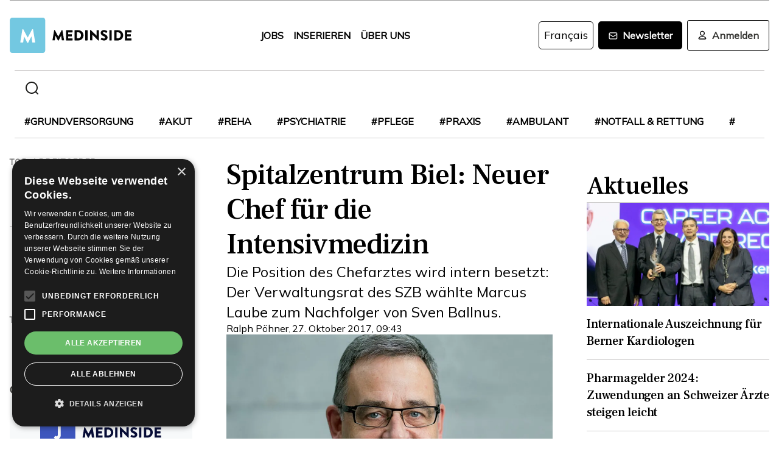

--- FILE ---
content_type: text/html; charset=utf-8
request_url: https://www.medinside.ch/post/spitalzentrum-biel-neuer-chef-fuer-die-intensivmedizin
body_size: 26919
content:
<!DOCTYPE html><html lang="de"><head><meta charSet="utf-8"/><meta name="viewport" content="width=device-width"/><title>Spitalzentrum Biel: Neuer Chef für die Intensivmedizin</title><meta name="description" content="Die Position des Chefarztes wird intern besetzt: Der Verwaltungsrat des SZB wählte Marcus Laube zum Nachfolger von Sven Ballnus."/><link rel="canonical" href="https://www.medinside.ch/de/post/spitalzentrum-biel-neuer-chef-fuer-die-intensivmedizin"/><meta property="og:title" content="Spitalzentrum Biel: Neuer Chef für die Intensivmedizin"/><meta property="og:image" content="https://res.cloudinary.com/deep-impact-ag/image/upload/c_fill,w_1200,dpr_1/q_auto/fl_progressive/f_auto/v1509097294/medinside/Marcus_Laube_Intensivmedizin_Spitalzentrum_Biel"/><meta property="og:description" content="Die Position des Chefarztes wird intern besetzt: Der Verwaltungsrat des SZB wählte Marcus Laube zum Nachfolger von Sven Ballnus."/><meta property="og:type" content="Article"/><meta name="next-head-count" content="9"/><link rel="preconnect" href="https://res.cloudinary.com"/><link rel="preconnect" href="https://fonts.gstatic.com"/><link rel="shortcut icon" type="image/x-icon" href="https://res.cloudinary.com/deep-impact-ag/image/upload/v1649238138/medinside/favicon-32x32.png"/><link rel="icon" sizes="192x192" href="https://res.cloudinary.com/deep-impact-ag/image/upload/v1649238138/medinside/favicon-32x32.png"/><link rel="apple-touch-icon" href="https://res.cloudinary.com/deep-impact-ag/image/upload/v1649238138/medinside/favicon-32x32.png"/><meta http-equiv="X-UA-Compatible" content="IE=edge"/><meta name="mobile-web-app-capable" content="yes"/><meta name="apple-mobile-web-app-status-bar-style" content="black"/><meta name="theme-color" content="#000000"/><meta name="msapplication-navbutton-color" content="#000000"/><meta name="apple-mobile-web-app-status-bar-style" content="#000000"/><link rel="preconnect" href="https://fonts.googleapis.com"/><link rel="preconnect" href="https://fonts.gstatic.com"/><script>(function(w,d,s,l,i){w[l]=w[l]||[];w[l].push({'gtm.start':
		new Date().getTime(),event:'gtm.js'});var f=d.getElementsByTagName(s)[0],
		j=d.createElement(s),dl=l!='dataLayer'?'&l='+l:'';j.async=true;j.src=
		'https://www.googletagmanager.com/gtm.js?id='+i+dl;f.parentNode.insertBefore(j,f);
		})(window,document,'script','dataLayer','GTM-KRHD8R');</script><noscript><iframe title="GTM" src="https://www.googletagmanager.com/ns.html?id=GTM-KRHD8R" height="0" width="0" style="display:none;visibility:hidden"></iframe></noscript><style data-emotion="css-global h8oq24">html{line-height:1.15;-webkit-text-size-adjust:100%;}body{margin:0;}main{display:block;}h1{font-size:2em;margin:0.67em 0;}hr{box-sizing:content-box;height:0;overflow:visible;}pre{font-family:monospace,monospace;font-size:1em;}a{background-color:transparent;}abbr[title]{border-bottom:none;-webkit-text-decoration:underline;text-decoration:underline;-webkit-text-decoration:underline dotted;text-decoration:underline dotted;}b,strong{font-weight:bolder;}code,kbd,samp{font-family:monospace,monospace;font-size:1em;}small{font-size:80%;}sub,sup{font-size:75%;line-height:0;position:relative;vertical-align:baseline;}sub{bottom:-0.25em;}sup{top:-0.5em;}img{border-style:none;}button,input,optgroup,select,textarea{font-family:inherit;font-size:100%;line-height:1.15;margin:0;}button,input{overflow:visible;}button,select{text-transform:none;}button,[type="button"],[type="reset"],[type="submit"]{-webkit-appearance:button;}button::-moz-focus-inner,[type="button"]::-moz-focus-inner,[type="reset"]::-moz-focus-inner,[type="submit"]::-moz-focus-inner{border-style:none;padding:0;}button:-moz-focusring,[type="button"]:-moz-focusring,[type="reset"]:-moz-focusring,[type="submit"]:-moz-focusring{outline:1px dotted ButtonText;}fieldset{padding:0.35em 0.75em 0.625em;}legend{box-sizing:border-box;color:inherit;display:table;max-width:100%;padding:0;white-space:normal;}progress{vertical-align:baseline;}textarea{overflow:auto;}[type="checkbox"],[type="radio"]{box-sizing:border-box;padding:0;}[type="number"]::-webkit-inner-spin-button,[type="number"]::-webkit-outer-spin-button{height:auto;}[type="search"]{-webkit-appearance:textfield;outline-offset:-2px;}[type="search"]::-webkit-search-decoration{-webkit-appearance:none;}::-webkit-file-upload-button{-webkit-appearance:button;font:inherit;}details{display:block;}summary{display:-webkit-box;display:-webkit-list-item;display:-ms-list-itembox;display:list-item;}template{display:none;}[hidden]{display:none;}.msg-alert{width:100%;}html,body{margin:0;padding:0;height:100%;}body{font-size-adjust:none;-moz-osx-font-smoothing:grayscale;-webkit-text-size-adjust:none;-webkit-font-smoothing:antialiased;font-family:'Mulish',sans-serif;font-size:16px;line-height:2rem;padding-top:0!important;color:#353532;}@media screen and (min-width: 992px){body{font-size:18px;line-height:2.125rem;padding-top:0!important;}}#__next{position:relative;}body.react-modal-open{overflow:hidden;}*{box-sizing:border-box;}*::selection{background:#353532;color:#F8F8F8;}a,button{cursor:pointer;outline:none;-webkit-text-decoration:none;text-decoration:none;-webkit-transition:all 0.3s ease;transition:all 0.3s ease;}a{color:#000000;}@media (hover:hover){a:hover{color:#3295B1;}}figure{margin:0;}hr{border:none;border-bottom:solid 1px #cbc9c9;margin:20px 0;}fieldset{-webkit-appearance:none;-moz-appearance:none;-ms-appearance:none;appearance:none;border:none;}img,svg{-webkit-transition:all 0.3s ease;transition:all 0.3s ease;vertical-align:middle;}img *,svg *{-webkit-transition:all 0.3s ease;transition:all 0.3s ease;}img{display:block;max-width:100%;width:100%;}strong,b{font-weight:700;}h1,h2,h3,h4,h5,h6{margin:0;padding:0;}h1{font-size:24px;line-height:30px;font-family:'Frank Ruhl Libre',serif;}@media screen and (min-width: 992px){h1{font-size:40px;line-height:120%;}}h2{font-size:20px;line-height:28px;font-family:'Frank Ruhl Libre',serif;}@media screen and (min-width: 992px){h2{font-size:32px;line-height:120%;}}h3{font-size:23px;line-height:26px;font-family:'Frank Ruhl Libre',serif;}@media screen and (min-width: 992px){h3{font-size:28px;line-height:120%;}}h4{font-size:20px;line-height:24px;font-family:'Frank Ruhl Libre',serif;}@media screen and (min-width: 992px){h4{font-size:22px;line-height:130%;}}h5{font-size:14px;line-height:22px;font-family:'Frank Ruhl Libre',serif;}@media screen and (min-width: 992px){h5{font-size:18px;line-height:130%;}}h6{font-size:12px;line-height:20px;font-family:'Frank Ruhl Libre',serif;}@media screen and (min-width: 992px){h6{font-size:14px;line-height:130%;}}.ReactCrop__image{max-height:initial!important;}.CookieDeclaration{display:none;}</style><script type="text/javascript" src="//cdn.cookie-script.com/s/df0a8aa12bff3aff8654f7f2454e39f4.js"></script><script async="" src="https://pagead2.googlesyndication.com/pagead/js/adsbygoogle.js?client=ca-pub-9699499042335755" crossorigin="anonymous"></script><link rel="preconnect" href="https://fonts.gstatic.com" crossorigin /><link rel="preload" href="/_next/static/css/6d530d6069fd563f.css" as="style"/><link rel="stylesheet" href="/_next/static/css/6d530d6069fd563f.css" data-n-g=""/><noscript data-n-css=""></noscript><script defer="" nomodule="" src="/_next/static/chunks/polyfills-c67a75d1b6f99dc8.js"></script><script src="/_next/static/chunks/webpack-d95441d293ed5a41.js" defer=""></script><script src="/_next/static/chunks/framework-bb5c596eafb42b22.js" defer=""></script><script src="/_next/static/chunks/main-ff72eaad181f41e6.js" defer=""></script><script src="/_next/static/chunks/pages/_app-5b3c3917dfbfb75a.js" defer=""></script><script src="/_next/static/chunks/519-f4052b1bf059b9a5.js" defer=""></script><script src="/_next/static/chunks/54-1d80cb230948e008.js" defer=""></script><script src="/_next/static/chunks/806-05c3bbdec0d694b2.js" defer=""></script><script src="/_next/static/chunks/755-75678e68dc867fe7.js" defer=""></script><script src="/_next/static/chunks/407-c555dcd8868b5719.js" defer=""></script><script src="/_next/static/chunks/473-e5347b62cd01ec58.js" defer=""></script><script src="/_next/static/chunks/118-ad2440c0c2b2f91f.js" defer=""></script><script src="/_next/static/chunks/pages/%5B...alias%5D-5f8d2e404bdd5757.js" defer=""></script><script src="/_next/static/vFxBtfscPY1b3sYynsLE7/_buildManifest.js" defer=""></script><script src="/_next/static/vFxBtfscPY1b3sYynsLE7/_ssgManifest.js" defer=""></script><style data-href="https://fonts.googleapis.com/css2?family=Frank+Ruhl+Libre:wght@400;500;700&display=swap">@font-face{font-family:'Frank Ruhl Libre';font-style:normal;font-weight:400;font-display:swap;src:url(https://fonts.gstatic.com/s/frankruhllibre/v23/j8_96_fAw7jrcalD7oKYNX0QfAnPcbzNEEB7OoicBw7FYVqT.woff) format('woff')}@font-face{font-family:'Frank Ruhl Libre';font-style:normal;font-weight:500;font-display:swap;src:url(https://fonts.gstatic.com/s/frankruhllibre/v23/j8_96_fAw7jrcalD7oKYNX0QfAnPcbzNEEB7OoicBw73YVqT.woff) format('woff')}@font-face{font-family:'Frank Ruhl Libre';font-style:normal;font-weight:700;font-display:swap;src:url(https://fonts.gstatic.com/s/frankruhllibre/v23/j8_96_fAw7jrcalD7oKYNX0QfAnPcbzNEEB7OoicBw4iZlqT.woff) format('woff')}@font-face{font-family:'Frank Ruhl Libre';font-style:normal;font-weight:400;font-display:swap;src:url(https://fonts.gstatic.com/s/frankruhllibre/v23/j8_w6_fAw7jrcalD7oKYNX0QfAnPW7Ll4brkiY-xBg.woff2) format('woff2');unicode-range:U+0307-0308,U+0590-05FF,U+200C-2010,U+20AA,U+25CC,U+FB1D-FB4F}@font-face{font-family:'Frank Ruhl Libre';font-style:normal;font-weight:400;font-display:swap;src:url(https://fonts.gstatic.com/s/frankruhllibre/v23/j8_w6_fAw7jrcalD7oKYNX0QfAnPW77l4brkiY-xBg.woff2) format('woff2');unicode-range:U+0100-02BA,U+02BD-02C5,U+02C7-02CC,U+02CE-02D7,U+02DD-02FF,U+0304,U+0308,U+0329,U+1D00-1DBF,U+1E00-1E9F,U+1EF2-1EFF,U+2020,U+20A0-20AB,U+20AD-20C0,U+2113,U+2C60-2C7F,U+A720-A7FF}@font-face{font-family:'Frank Ruhl Libre';font-style:normal;font-weight:400;font-display:swap;src:url(https://fonts.gstatic.com/s/frankruhllibre/v23/j8_w6_fAw7jrcalD7oKYNX0QfAnPW7Dl4brkiY8.woff2) format('woff2');unicode-range:U+0000-00FF,U+0131,U+0152-0153,U+02BB-02BC,U+02C6,U+02DA,U+02DC,U+0304,U+0308,U+0329,U+2000-206F,U+20AC,U+2122,U+2191,U+2193,U+2212,U+2215,U+FEFF,U+FFFD}@font-face{font-family:'Frank Ruhl Libre';font-style:normal;font-weight:500;font-display:swap;src:url(https://fonts.gstatic.com/s/frankruhllibre/v23/j8_w6_fAw7jrcalD7oKYNX0QfAnPW7Ll4brkiY-xBg.woff2) format('woff2');unicode-range:U+0307-0308,U+0590-05FF,U+200C-2010,U+20AA,U+25CC,U+FB1D-FB4F}@font-face{font-family:'Frank Ruhl Libre';font-style:normal;font-weight:500;font-display:swap;src:url(https://fonts.gstatic.com/s/frankruhllibre/v23/j8_w6_fAw7jrcalD7oKYNX0QfAnPW77l4brkiY-xBg.woff2) format('woff2');unicode-range:U+0100-02BA,U+02BD-02C5,U+02C7-02CC,U+02CE-02D7,U+02DD-02FF,U+0304,U+0308,U+0329,U+1D00-1DBF,U+1E00-1E9F,U+1EF2-1EFF,U+2020,U+20A0-20AB,U+20AD-20C0,U+2113,U+2C60-2C7F,U+A720-A7FF}@font-face{font-family:'Frank Ruhl Libre';font-style:normal;font-weight:500;font-display:swap;src:url(https://fonts.gstatic.com/s/frankruhllibre/v23/j8_w6_fAw7jrcalD7oKYNX0QfAnPW7Dl4brkiY8.woff2) format('woff2');unicode-range:U+0000-00FF,U+0131,U+0152-0153,U+02BB-02BC,U+02C6,U+02DA,U+02DC,U+0304,U+0308,U+0329,U+2000-206F,U+20AC,U+2122,U+2191,U+2193,U+2212,U+2215,U+FEFF,U+FFFD}@font-face{font-family:'Frank Ruhl Libre';font-style:normal;font-weight:700;font-display:swap;src:url(https://fonts.gstatic.com/s/frankruhllibre/v23/j8_w6_fAw7jrcalD7oKYNX0QfAnPW7Ll4brkiY-xBg.woff2) format('woff2');unicode-range:U+0307-0308,U+0590-05FF,U+200C-2010,U+20AA,U+25CC,U+FB1D-FB4F}@font-face{font-family:'Frank Ruhl Libre';font-style:normal;font-weight:700;font-display:swap;src:url(https://fonts.gstatic.com/s/frankruhllibre/v23/j8_w6_fAw7jrcalD7oKYNX0QfAnPW77l4brkiY-xBg.woff2) format('woff2');unicode-range:U+0100-02BA,U+02BD-02C5,U+02C7-02CC,U+02CE-02D7,U+02DD-02FF,U+0304,U+0308,U+0329,U+1D00-1DBF,U+1E00-1E9F,U+1EF2-1EFF,U+2020,U+20A0-20AB,U+20AD-20C0,U+2113,U+2C60-2C7F,U+A720-A7FF}@font-face{font-family:'Frank Ruhl Libre';font-style:normal;font-weight:700;font-display:swap;src:url(https://fonts.gstatic.com/s/frankruhllibre/v23/j8_w6_fAw7jrcalD7oKYNX0QfAnPW7Dl4brkiY8.woff2) format('woff2');unicode-range:U+0000-00FF,U+0131,U+0152-0153,U+02BB-02BC,U+02C6,U+02DA,U+02DC,U+0304,U+0308,U+0329,U+2000-206F,U+20AC,U+2122,U+2191,U+2193,U+2212,U+2215,U+FEFF,U+FFFD}</style><style data-href="https://fonts.googleapis.com/css2?family=Mulish:ital,wght@0,200;0,400;1,200&display=swap">@font-face{font-family:'Mulish';font-style:italic;font-weight:200;font-display:swap;src:url(https://fonts.gstatic.com/s/mulish/v18/1Ptwg83HX_SGhgqk2hAjQlW_mEuZ0FsSqeOvHQ.woff) format('woff')}@font-face{font-family:'Mulish';font-style:normal;font-weight:200;font-display:swap;src:url(https://fonts.gstatic.com/s/mulish/v18/1Ptyg83HX_SGhgqO0yLcmjzUAuWexRNRwaM.woff) format('woff')}@font-face{font-family:'Mulish';font-style:normal;font-weight:400;font-display:swap;src:url(https://fonts.gstatic.com/s/mulish/v18/1Ptyg83HX_SGhgqO0yLcmjzUAuWexZNRwaM.woff) format('woff')}@font-face{font-family:'Mulish';font-style:italic;font-weight:200;font-display:swap;src:url(https://fonts.gstatic.com/s/mulish/v18/1Ptwg83HX_SGhgqk2hAjQlW_mEuZ0FsSqeOfFJQ8DzNVwd6kWSA.woff) format('woff');unicode-range:U+0460-052F,U+1C80-1C8A,U+20B4,U+2DE0-2DFF,U+A640-A69F,U+FE2E-FE2F}@font-face{font-family:'Mulish';font-style:italic;font-weight:200;font-display:swap;src:url(https://fonts.gstatic.com/s/mulish/v18/1Ptwg83HX_SGhgqk2hAjQlW_mEuZ0FsSqeOfHZQ8DzNVwd6kWSA.woff) format('woff');unicode-range:U+0301,U+0400-045F,U+0490-0491,U+04B0-04B1,U+2116}@font-face{font-family:'Mulish';font-style:italic;font-weight:200;font-display:swap;src:url(https://fonts.gstatic.com/s/mulish/v18/1Ptwg83HX_SGhgqk2hAjQlW_mEuZ0FsSqeOfFpQ8DzNVwd6kWSA.woff) format('woff');unicode-range:U+0102-0103,U+0110-0111,U+0128-0129,U+0168-0169,U+01A0-01A1,U+01AF-01B0,U+0300-0301,U+0303-0304,U+0308-0309,U+0323,U+0329,U+1EA0-1EF9,U+20AB}@font-face{font-family:'Mulish';font-style:italic;font-weight:200;font-display:swap;src:url(https://fonts.gstatic.com/s/mulish/v18/1Ptwg83HX_SGhgqk2hAjQlW_mEuZ0FsSqeOfF5Q8DzNVwd6kWSA.woff) format('woff');unicode-range:U+0100-02BA,U+02BD-02C5,U+02C7-02CC,U+02CE-02D7,U+02DD-02FF,U+0304,U+0308,U+0329,U+1D00-1DBF,U+1E00-1E9F,U+1EF2-1EFF,U+2020,U+20A0-20AB,U+20AD-20C0,U+2113,U+2C60-2C7F,U+A720-A7FF}@font-face{font-family:'Mulish';font-style:italic;font-weight:200;font-display:swap;src:url(https://fonts.gstatic.com/s/mulish/v18/1Ptwg83HX_SGhgqk2hAjQlW_mEuZ0FsSqeOfGZQ8DzNVwd6k.woff) format('woff');unicode-range:U+0000-00FF,U+0131,U+0152-0153,U+02BB-02BC,U+02C6,U+02DA,U+02DC,U+0304,U+0308,U+0329,U+2000-206F,U+20AC,U+2122,U+2191,U+2193,U+2212,U+2215,U+FEFF,U+FFFD}@font-face{font-family:'Mulish';font-style:normal;font-weight:200;font-display:swap;src:url(https://fonts.gstatic.com/s/mulish/v18/1Ptvg83HX_SGhgqk0gotYKNnBcif.woff2) format('woff2');unicode-range:U+0460-052F,U+1C80-1C8A,U+20B4,U+2DE0-2DFF,U+A640-A69F,U+FE2E-FE2F}@font-face{font-family:'Mulish';font-style:normal;font-weight:200;font-display:swap;src:url(https://fonts.gstatic.com/s/mulish/v18/1Ptvg83HX_SGhgqk2wotYKNnBcif.woff2) format('woff2');unicode-range:U+0301,U+0400-045F,U+0490-0491,U+04B0-04B1,U+2116}@font-face{font-family:'Mulish';font-style:normal;font-weight:200;font-display:swap;src:url(https://fonts.gstatic.com/s/mulish/v18/1Ptvg83HX_SGhgqk0AotYKNnBcif.woff2) format('woff2');unicode-range:U+0102-0103,U+0110-0111,U+0128-0129,U+0168-0169,U+01A0-01A1,U+01AF-01B0,U+0300-0301,U+0303-0304,U+0308-0309,U+0323,U+0329,U+1EA0-1EF9,U+20AB}@font-face{font-family:'Mulish';font-style:normal;font-weight:200;font-display:swap;src:url(https://fonts.gstatic.com/s/mulish/v18/1Ptvg83HX_SGhgqk0QotYKNnBcif.woff2) format('woff2');unicode-range:U+0100-02BA,U+02BD-02C5,U+02C7-02CC,U+02CE-02D7,U+02DD-02FF,U+0304,U+0308,U+0329,U+1D00-1DBF,U+1E00-1E9F,U+1EF2-1EFF,U+2020,U+20A0-20AB,U+20AD-20C0,U+2113,U+2C60-2C7F,U+A720-A7FF}@font-face{font-family:'Mulish';font-style:normal;font-weight:200;font-display:swap;src:url(https://fonts.gstatic.com/s/mulish/v18/1Ptvg83HX_SGhgqk3wotYKNnBQ.woff2) format('woff2');unicode-range:U+0000-00FF,U+0131,U+0152-0153,U+02BB-02BC,U+02C6,U+02DA,U+02DC,U+0304,U+0308,U+0329,U+2000-206F,U+20AC,U+2122,U+2191,U+2193,U+2212,U+2215,U+FEFF,U+FFFD}@font-face{font-family:'Mulish';font-style:normal;font-weight:400;font-display:swap;src:url(https://fonts.gstatic.com/s/mulish/v18/1Ptvg83HX_SGhgqk0gotYKNnBcif.woff2) format('woff2');unicode-range:U+0460-052F,U+1C80-1C8A,U+20B4,U+2DE0-2DFF,U+A640-A69F,U+FE2E-FE2F}@font-face{font-family:'Mulish';font-style:normal;font-weight:400;font-display:swap;src:url(https://fonts.gstatic.com/s/mulish/v18/1Ptvg83HX_SGhgqk2wotYKNnBcif.woff2) format('woff2');unicode-range:U+0301,U+0400-045F,U+0490-0491,U+04B0-04B1,U+2116}@font-face{font-family:'Mulish';font-style:normal;font-weight:400;font-display:swap;src:url(https://fonts.gstatic.com/s/mulish/v18/1Ptvg83HX_SGhgqk0AotYKNnBcif.woff2) format('woff2');unicode-range:U+0102-0103,U+0110-0111,U+0128-0129,U+0168-0169,U+01A0-01A1,U+01AF-01B0,U+0300-0301,U+0303-0304,U+0308-0309,U+0323,U+0329,U+1EA0-1EF9,U+20AB}@font-face{font-family:'Mulish';font-style:normal;font-weight:400;font-display:swap;src:url(https://fonts.gstatic.com/s/mulish/v18/1Ptvg83HX_SGhgqk0QotYKNnBcif.woff2) format('woff2');unicode-range:U+0100-02BA,U+02BD-02C5,U+02C7-02CC,U+02CE-02D7,U+02DD-02FF,U+0304,U+0308,U+0329,U+1D00-1DBF,U+1E00-1E9F,U+1EF2-1EFF,U+2020,U+20A0-20AB,U+20AD-20C0,U+2113,U+2C60-2C7F,U+A720-A7FF}@font-face{font-family:'Mulish';font-style:normal;font-weight:400;font-display:swap;src:url(https://fonts.gstatic.com/s/mulish/v18/1Ptvg83HX_SGhgqk3wotYKNnBQ.woff2) format('woff2');unicode-range:U+0000-00FF,U+0131,U+0152-0153,U+02BB-02BC,U+02C6,U+02DA,U+02DC,U+0304,U+0308,U+0329,U+2000-206F,U+20AC,U+2122,U+2191,U+2193,U+2212,U+2215,U+FEFF,U+FFFD}</style></head><body><div id="__next" data-reactroot=""><style data-emotion="css w7o9c1">.css-w7o9c1{display:-webkit-box;display:-webkit-flex;display:-ms-flexbox;display:flex;position:fixed;z-index:1200;left:0;right:0;width:-webkit-fit-content;width:-moz-fit-content;width:fit-content;margin:0 16px;top:80px;border-radius:5px;font-size:16px;padding:16px 24px;line-height:19px;color:white;font-weight:700;-webkit-transform:translateY(-200px);-moz-transform:translateY(-200px);-ms-transform:translateY(-200px);transform:translateY(-200px);-webkit-transition:-webkit-transform 0.3s ease-in-out;transition:transform 0.3s ease-in-out;font-family:'Mulish',sans-serif;}@media screen and (min-width: 768px){.css-w7o9c1{margin:0 auto;}}.css-w7o9c1 button{background:transparent;border:none;padding:0;margin:0;font-size:40px;line-height:19px;color:white;margin-left:16px;}.css-w7o9c1 button:focus{outline:none;}</style><div class="css-w7o9c1"><button type="button">×</button></div><style data-emotion="css 1pceypv">.css-1pceypv{display:none;}@media screen and (min-width: 768px){.css-1pceypv{display:block;}}</style><style data-emotion="css eij3av">.css-eij3av{width:100%;max-width:1440px;padding:0 16px;margin:0 auto;display:none;}@media screen and (min-width: 1920px){.css-eij3av{padding:0 24px;}}@media screen and (min-width: 768px){.css-eij3av{display:block;}}</style><section class="css-eij3av"><style data-emotion="css 112jzao">.css-112jzao{height:1px;background:#9C9C9D;margin:0;border:none;}</style><hr class="css-112jzao"/></section><style data-emotion="css e9bpt7">.css-e9bpt7{position:-webkit-sticky;position:sticky;top:-66px;right:0;bottom:0;left:0;display:grid;grid-auto-flow:row;background:white;z-index:200;-webkit-transition:all 0.3s ease;transition:all 0.3s ease;}@media screen and (min-width: 768px){.css-e9bpt7{gap:24px;padding:24px 0 0;top:-110px;right:0;bottom:0;left:0;}}</style><nav class="css-e9bpt7"><style data-emotion="css 13gd0wf">.css-13gd0wf{display:-webkit-box;display:-webkit-flex;display:-ms-flexbox;display:flex;-webkit-flex-direction:row;-ms-flex-direction:row;flex-direction:row;-webkit-box-pack:justify;-webkit-justify-content:space-between;justify-content:space-between;-webkit-align-items:center;-webkit-box-align:center;-ms-flex-align:center;align-items:center;width:100%;padding:4px 16px;height:auto;}</style><style data-emotion="css wthh9e">.css-wthh9e{width:100%;max-width:1440px;padding:0 16px;margin:0 auto;display:-webkit-box;display:-webkit-flex;display:-ms-flexbox;display:flex;-webkit-flex-direction:row;-ms-flex-direction:row;flex-direction:row;-webkit-box-pack:justify;-webkit-justify-content:space-between;justify-content:space-between;-webkit-align-items:center;-webkit-box-align:center;-ms-flex-align:center;align-items:center;width:100%;padding:4px 16px;height:auto;}@media screen and (min-width: 1920px){.css-wthh9e{padding:0 24px;}}</style><section class="css-wthh9e"><section class="css-0"><a href="/"><style data-emotion="css 2uxsj8">.css-2uxsj8{max-width:150px;}@media screen and (min-width: 768px){.css-2uxsj8{max-width:initial;}}</style><svg width="201" height="58" viewBox="0 0 201 58" fill="none" xmlns="http://www.w3.org/2000/svg" class="css-2uxsj8"><g clip-path="url(#clip0_576_905)"><path d="M4.63306 -0.184067H53.7894C56.3383 -0.184067 58.3409 1.82234 58.3409 4.37594V53.6241C58.3409 56.1777 56.3383 58.1841 53.7894 58.1841H4.63306C2.08421 58.1841 0.081543 56.1777 0.081543 53.6241V4.37594C0.081543 1.91354 2.08421 -0.184067 4.63306 -0.184067Z" fill="#73C8E1"></path><path d="M72.9968 20.6648C72.9968 20.4824 73.2699 20.3 73.452 20.3H73.8161C73.9071 20.3 74.1802 20.3912 74.1802 20.5736L79.7331 30.9704H79.8241L85.3769 20.5736C85.468 20.3912 85.65 20.3 85.741 20.3H86.1052C86.2872 20.3 86.4693 20.4824 86.5603 20.6648L89.2912 36.8072C89.3823 37.0808 89.1092 37.3544 88.8361 37.3544H86.0141C85.8321 37.3544 85.559 37.172 85.559 36.9896L84.4666 29.6024H84.3756L80.3703 37.3544C80.2792 37.5368 80.0972 37.628 80.0061 37.628H79.551C79.3689 37.628 79.1869 37.5368 79.1869 37.3544L75.0905 29.6024H74.9995L73.9981 36.9896C73.9981 37.172 73.8161 37.3544 73.543 37.3544H70.7211C70.448 37.3544 70.1749 37.172 70.2659 36.8072L72.9968 20.6648Z" fill="#060606"></path><path d="M92.3862 21.0296C92.3862 20.756 92.5683 20.5736 92.8414 20.5736H102.764C103.037 20.5736 103.219 20.756 103.219 21.0296V23.6744C103.219 23.948 103.037 24.1304 102.764 24.1304H96.1185V27.14H101.58C101.853 27.14 102.035 27.3224 102.035 27.596V30.2408C102.035 30.5144 101.853 30.6968 101.58 30.6968H96.1185V33.98H102.764C103.037 33.98 103.219 34.1624 103.219 34.436V37.0808C103.219 37.3544 103.037 37.5368 102.764 37.5368H92.8414C92.5683 37.5368 92.3862 37.3544 92.3862 37.0808V21.0296Z" fill="#060606"></path><path d="M106.496 21.0296C106.496 20.756 106.678 20.5736 106.951 20.5736H112.777C117.419 20.5736 121.243 24.3128 121.243 28.964C121.243 33.6152 117.419 37.4456 112.777 37.4456H106.951C106.678 37.4456 106.496 37.2632 106.496 36.9896V21.0296ZM112.504 33.7976C115.235 33.7976 117.146 31.7 117.146 28.8728C117.146 26.1368 115.144 24.0392 112.504 24.0392H110.228V33.7976H112.504Z" fill="#060606"></path><path d="M124.065 21.0296C124.065 20.756 124.247 20.5736 124.52 20.5736H127.433C127.706 20.5736 127.888 20.756 127.888 21.0296V36.9896C127.888 37.2632 127.706 37.4456 127.433 37.4456H124.52C124.247 37.4456 124.065 37.2632 124.065 36.9896V21.0296Z" fill="#060606"></path><path d="M131.984 20.756C131.984 20.4824 132.166 20.3 132.44 20.3H133.077L142.635 29.5112V20.9384C142.635 20.6648 142.817 20.4824 143.09 20.4824H146.003C146.276 20.4824 146.458 20.6648 146.458 20.9384V37.0808C146.458 37.3544 146.276 37.5368 146.003 37.5368H145.639C145.548 37.5368 145.366 37.4456 145.366 37.4456L135.808 27.9608V36.8984C135.808 37.172 135.626 37.3544 135.352 37.3544H132.531C132.257 37.3544 132.075 37.172 132.075 36.8984L131.984 20.756Z" fill="#060606"></path><path d="M149.644 35.0744L150.737 33.068C150.919 32.7944 151.374 32.7944 151.556 32.8856C151.647 32.9768 153.376 34.2536 154.924 34.2536C155.925 34.2536 156.563 33.6152 156.563 32.7944C156.563 31.7912 155.743 30.9704 154.105 30.332C152.011 29.5112 149.462 27.8696 149.462 25.0424C149.462 22.6712 151.283 20.3 155.015 20.3C157.473 20.3 159.475 21.5768 160.113 22.124C160.386 22.3064 160.386 22.7624 160.295 22.8536L159.111 24.6776C158.929 24.9512 158.474 25.1336 158.292 24.9512C158.11 24.86 156.289 23.492 154.833 23.492C154.014 23.492 153.285 24.0392 153.285 24.6776C153.285 25.5896 154.014 26.228 155.925 27.0488C157.837 27.7784 160.75 29.2376 160.75 32.5208C160.75 34.9832 158.656 37.5368 155.106 37.5368C152.011 37.5368 150.281 36.26 149.735 35.7128C149.462 35.5304 149.371 35.4392 149.644 35.0744Z" fill="#060606"></path><path d="M163.754 21.0296C163.754 20.756 163.936 20.5736 164.209 20.5736H167.122C167.395 20.5736 167.577 20.756 167.577 21.0296V36.9896C167.577 37.2632 167.395 37.4456 167.122 37.4456H164.209C163.936 37.4456 163.754 37.2632 163.754 36.9896V21.0296Z" fill="#060606"></path><path d="M171.674 21.0296C171.674 20.756 171.856 20.5736 172.129 20.5736H177.955C182.597 20.5736 186.42 24.3128 186.42 28.964C186.42 33.6152 182.597 37.4456 177.955 37.4456H172.129C171.856 37.4456 171.674 37.2632 171.674 36.9896V21.0296ZM177.682 33.7976C180.412 33.7976 182.324 31.7 182.324 28.8728C182.324 26.1368 180.321 24.0392 177.682 24.0392H175.406V33.7976H177.682Z" fill="#060606"></path><path d="M189.242 21.0296C189.242 20.756 189.424 20.5736 189.698 20.5736H199.62C199.893 20.5736 200.075 20.756 200.075 21.0296V23.6744C200.075 23.948 199.893 24.1304 199.62 24.1304H192.975V27.14H198.436C198.71 27.14 198.892 27.3224 198.892 27.596V30.2408C198.892 30.5144 198.71 30.6968 198.436 30.6968H192.975V33.98H199.62C199.893 33.98 200.075 34.1624 200.075 34.436V37.0808C200.075 37.3544 199.893 37.5368 199.62 37.5368H189.698C189.424 37.5368 189.242 37.3544 189.242 37.0808V21.0296Z" fill="#060606"></path><path d="M20.7454 19.424C20.7454 19.1504 21.0185 18.968 21.2916 18.968H21.7467C21.9288 18.968 22.2019 19.0592 22.2929 19.2416L29.4843 32.648H29.5753L36.7667 19.2416C36.8577 19.0592 37.1308 18.968 37.3129 18.968H37.768C38.0411 18.968 38.3142 19.1504 38.3142 19.424L41.7734 40.2176C41.8644 40.5824 41.5913 40.856 41.2272 40.856H37.586C37.3129 40.856 37.0398 40.5824 37.0398 40.4L35.6743 30.824H35.5833L30.3946 40.856C30.3036 41.0384 30.0305 41.2208 29.8484 41.2208H29.3022C29.1202 41.2208 28.8471 41.0384 28.7561 40.856L23.5673 30.824H23.4763L22.1108 40.4C22.1108 40.6736 21.8377 40.856 21.5647 40.856H17.9234C17.5593 40.856 17.2862 40.5824 17.3773 40.2176L20.7454 19.424Z" fill="white"></path></g><defs><clipPath id="clip0_576_905"><rect width="200.583" height="58" fill="white"></rect></clipPath></defs></svg></a></section><section class="css-0"><style data-emotion="css yxfnx6">.css-yxfnx6{display:none;position:fixed;top:60px;right:0;bottom:0;left:0;height:calc(100vh - 60px);margin:0;list-style:none;padding:24px 16px;grid-auto-flow:row;gap:24px;background:white;z-index:20;overflow:scroll;-ms-overflow-style:none;scrollbar-width:none;}.css-yxfnx6::-webkit-scrollbar{display:none;}@media screen and (min-width: 768px){.css-yxfnx6{top:106;right:0;bottom:0;left:0;height:calc(100vh - 106px);overflow:visible;}}@media screen and (min-width: 992px){.css-yxfnx6{-webkit-align-items:center;-webkit-box-align:center;-ms-flex-align:center;align-items:center;position:relative;top:0;right:0;bottom:0;left:0;display:-webkit-box;display:-webkit-flex;display:-ms-flexbox;display:flex;-webkit-flex-direction:row;-ms-flex-direction:row;flex-direction:row;-webkit-column-gap:24px;column-gap:24px;padding:0 24px;margin:0;height:auto;background:transparent;}}</style><ul class="css-yxfnx6"><style data-emotion="css vqtjk5">.css-vqtjk5{font-family:'Mulish',sans-serif;}@media screen and (min-width: 576px){.css-vqtjk5{padding:0 8px;}}@media screen and (min-width: 992px){.css-vqtjk5{display:none;}}</style><li class="css-vqtjk5">Menü</li><style data-emotion="css 1szmm6u">.css-1szmm6u{display:-webkit-box;display:-webkit-flex;display:-ms-flexbox;display:flex;-webkit-flex-direction:column;-ms-flex-direction:column;flex-direction:column;color:black;}</style><li class="css-1szmm6u"><style data-emotion="css p6ud4j">.css-p6ud4j{-webkit-appearance:none;-moz-appearance:none;-ms-appearance:none;appearance:none;background:transparent;border:none;margin:0;padding:0;font-family:'Mulish',sans-serif;font-style:normal;font-weight:bold;font-size:16px;line-height:120%;text-transform:uppercase;color:black;opacity:1;width:100%;-webkit-align-items:center;-webkit-box-align:center;-ms-flex-align:center;align-items:center;display:-webkit-inline-box;display:-webkit-inline-flex;display:-ms-inline-flexbox;display:inline-flex;-webkit-flex-direction:row;-ms-flex-direction:row;flex-direction:row;}.css-p6ud4j>*:not(:first-of-type){margin-left:8px;}@media screen and (min-width: 576px){.css-p6ud4j{padding:0 8px;}}.css-p6ud4j>.caret{display:none;}@media screen and (min-width: 768px){.css-p6ud4j>.caret{display:block;width:8px;height:8px;-webkit-transition:-webkit-transform 0.3s ease-in-out;transition:transform 0.3s ease-in-out;-webkit-transform:rotate(0);-moz-transform:rotate(0);-ms-transform:rotate(0);transform:rotate(0);}}.css-p6ud4j>.icon{width:32px;height:32px;border-radius:50%;overflow:hidden;-webkit-flex-shrink:0;-ms-flex-negative:0;flex-shrink:0;}@media screen and (min-width: 576px){.css-p6ud4j>.icon{width:40px;height:40px;}}.css-p6ud4j:hover{color:black;opacity:0.8;}</style><a class="css-p6ud4j" target="_blank" href="https://medinside.jobs/">Jobs</a></li><li class="css-1szmm6u"><a class="css-p6ud4j" target="_blank" href="https://werbung.medinside.ch/">Inserieren</a></li><li class="css-1szmm6u"><a class="css-p6ud4j" href="/about">Über uns</a></li><style data-emotion="css 1ingssc">.css-1ingssc{font-family:'Mulish',sans-serif;}@media screen and (min-width: 576px){.css-1ingssc{padding:0 8px;}}@media screen and (min-width: 992px){.css-1ingssc{display:none;}}@media screen and (min-width: 992px){.css-1ingssc{display:none;}}</style><li class="css-1ingssc">Themen</li><style data-emotion="css 6vejpw">@media screen and (min-width: 992px){.css-6vejpw{display:none;}}</style><style data-emotion="css 1gj7r1p">.css-1gj7r1p{display:-webkit-box;display:-webkit-flex;display:-ms-flexbox;display:flex;-webkit-flex-direction:column;-ms-flex-direction:column;flex-direction:column;color:black;}@media screen and (min-width: 992px){.css-1gj7r1p{display:none;}}</style><li class="css-1gj7r1p"><a class="css-p6ud4j">structure.grundversorgung</a></li><li class="css-1gj7r1p"><a class="css-p6ud4j">structure.akut</a></li><li class="css-1gj7r1p"><a class="css-p6ud4j">structure.reha</a></li><li class="css-1gj7r1p"><a class="css-p6ud4j">structure.psychiatrie</a></li><li class="css-1gj7r1p"><a class="css-p6ud4j">structure.pflege</a></li><li class="css-1gj7r1p"><a class="css-p6ud4j">structure.praxis</a></li><li class="css-1gj7r1p"><a class="css-p6ud4j">structure.ambulant</a></li><li class="css-1gj7r1p"><a class="css-p6ud4j">structure.notfall &amp; rettung</a></li><li class="css-1gj7r1p"><a class="css-p6ud4j">structure.arbeitswelt</a></li><li class="css-1gj7r1p"><a class="css-p6ud4j">structure.aus- &amp; weiterbildung</a></li><li class="css-1gj7r1p"><a class="css-p6ud4j">structure.pharma</a></li><li class="css-1gj7r1p"><a class="css-p6ud4j">structure.versicherer</a></li><li class="css-1gj7r1p"><a class="css-p6ud4j">structure.politik</a></li><li class="css-1gj7r1p"><a class="css-p6ud4j">structure.digital &amp; ki</a></li><li class="css-1gj7r1p"><a class="css-p6ud4j">structure.trends</a></li><li class="css-1gj7r1p"><a class="css-p6ud4j">structure.recht</a></li></ul></section><style data-emotion="css 1xzq46p">.css-1xzq46p{display:grid;grid-auto-flow:column;height:100%;width:-webkit-fit-content;width:-moz-fit-content;width:fit-content;-webkit-align-items:center;-webkit-box-align:center;-ms-flex-align:center;align-items:center;gap:8px;}</style><section class="css-1xzq46p"><style data-emotion="css mke0aw">.css-mke0aw{display:block;}.css-mke0aw a{height:46px;display:block;border-radius:5px;}.css-mke0aw a span{line-height:40px;}</style><li class="css-mke0aw"><style data-emotion="css l623q2">.css-l623q2{color:black;opacity:1;border:1px solid black;padding:2px 8px;}</style><a class="css-l623q2" href="/fr"><style data-emotion="css 16dqia9">.css-16dqia9{display:inline;}@media screen and (min-width: 992px){.css-16dqia9{display:none;}}</style><span class="css-16dqia9">FR</span><style data-emotion="css 3h8m9y">.css-3h8m9y{display:none;}@media screen and (min-width: 992px){.css-3h8m9y{display:inline;}}</style><span class="css-3h8m9y">Français</span></a></li><style data-emotion="css mp0gfd">.css-mp0gfd{display:-webkit-inline-box;display:-webkit-inline-flex;display:-ms-inline-flexbox;display:inline-flex;-webkit-box-pack:center;-ms-flex-pack:center;-webkit-justify-content:center;justify-content:center;-webkit-align-items:center;-webkit-box-align:center;-ms-flex-align:center;align-items:center;-webkit-appearance:none;-moz-appearance:none;-ms-appearance:none;appearance:none;background:#000000;border:none;display:grid;grid-auto-flow:column;color:#F8F8F8;opacity:1;border-radius:5px;-webkit-transition:all 0.3s ease-in-out;transition:all 0.3s ease-in-out;font-size:0;padding:8px 14px;}.css-mp0gfd img{height:14px;}@media screen and (min-width: 992px){.css-mp0gfd{padding:12px 16px;gap:8px;font-style:normal;font-weight:600;font-size:16px;line-height:140%;width:auto;height:auto;}}.css-mp0gfd:hover{opacity:0.8;color:#F8F8F8;}</style><a href="/de/newsletter" type="button" class="css-mp0gfd"><img src="/assets/tenant/navigation/sr-email.svg" alt="user"/>Newsletter</a><style data-emotion="css 1osc3hw">.css-1osc3hw{color:transparent;-webkit-appearance:none;-moz-appearance:none;-ms-appearance:none;appearance:none;background:transparent;border:1px solid #000000;padding:12px;opacity:1;-webkit-transition:all 0.3s ease-in-out;transition:all 0.3s ease-in-out;font-size:0;line-height:0;border-radius:3px;display:grid;grid-auto-flow:column;-webkit-align-items:center;-webkit-box-align:center;-ms-flex-align:center;align-items:center;}.css-1osc3hw::after{display:none;}.css-1osc3hw>img{width:16px;display:block;margin:0;}@media screen and (min-width: 992px){.css-1osc3hw{font-family:'Mulish',sans-serif;font-style:normal;font-weight:600;font-size:16px;line-height:140%;color:#353532;padding:13px 16px;gap:8px;}}.css-1osc3hw:hover{opacity:0.8;}</style><button type="button" class="css-1osc3hw"><img src="/assets/tenant/navigation/user.svg" alt="user"/>Anmelden</button><style data-emotion="css 4j5m9l">.css-4j5m9l{-webkit-appearance:none;-moz-appearance:none;-ms-appearance:none;appearance:none;background:transparent;border:none;display:-webkit-box;display:-webkit-flex;display:-ms-flexbox;display:flex;-webkit-flex-direction:row;-ms-flex-direction:row;flex-direction:row;padding:0;opacity:1;-webkit-transition:all 0.3s ease-in-out;transition:all 0.3s ease-in-out;}@media screen and (min-width: 576px){.css-4j5m9l{padding:12px;}}.css-4j5m9l:hover{opacity:0.8;}@media screen and (min-width: 992px){.css-4j5m9l{display:none;}}</style><button type="button" class="css-4j5m9l"><svg width="22" height="19" viewBox="0 0 22 19" fill="none" xmlns="http://www.w3.org/2000/svg"><rect width="21.28" height="2.28" rx="1.14" fill="black"></rect><rect y="8.35999" width="21.28" height="2.28" rx="1.14" fill="black"></rect><rect y="16.72" width="13.68" height="2.28" rx="1.14" fill="black"></rect></svg></button></section></section><style data-emotion="css 2efv0z">.css-2efv0z{padding:0;border-top:3px solid black;border-bottom:3px solid black;}@media screen and (min-width: 768px){.css-2efv0z{padding:0 24px;border-top:none;border-bottom:none;}}</style><style data-emotion="css spdngo">.css-spdngo{width:100%;max-width:1440px;padding:0 16px;margin:0 auto;padding:0;border-top:3px solid black;border-bottom:3px solid black;}@media screen and (min-width: 1920px){.css-spdngo{padding:0 24px;}}@media screen and (min-width: 768px){.css-spdngo{padding:0 24px;border-top:none;border-bottom:none;}}</style><section class="css-spdngo"><div><style data-emotion="css 1nbg54o">.css-1nbg54o{position:-webkit-sticky;position:sticky;background:white;width:100%;margin:0;padding:0;display:grid;grid-template-columns:56px 1fr;border-top:1px solid #cbc9c9;border-bottom:1px solid #cbc9c9;}</style><fieldset class="css-1nbg54o"><style data-emotion="css 1bemud3">.css-1bemud3{-webkit-appearance:none;-moz-appearance:none;-ms-appearance:none;appearance:none;border:none;background:white;padding:0 24px;display:-webkit-box;display:-webkit-flex;display:-ms-flexbox;display:flex;width:56px;height:56px;position:relative;border-radius:0;border-right:1px solid black;}@media screen and (min-width: 768px){.css-1bemud3{border-right:none;}}.css-1bemud3::after{content:"";position:absolute;top:0;right:0;bottom:0;left:0;height:100%;width:56px;background-image:url("/assets/tenant/icons/search.svg");background-repeat:no-repeat;-webkit-background-position:center;background-position:center;}</style><button type="button" class="css-1bemud3" style="opacity:0"></button><style data-emotion="css 17benyr">.css-17benyr{display:-webkit-box;display:-webkit-flex;display:-ms-flexbox;display:flex;-webkit-align-items:center;-webkit-box-align:center;-ms-flex-align:center;align-items:center;-webkit-box-flex-wrap:nowrap;-webkit-flex-wrap:nowrap;-ms-flex-wrap:nowrap;flex-wrap:nowrap;max-width:calc(100vw - 56px);overflow:scroll;-ms-overflow-style:none;scrollbar-width:none;}.css-17benyr::-webkit-scrollbar{display:none;}@media screen and (min-width: 768px){.css-17benyr{max-width:calc(100vw - 56px - 40px);}}</style><section class="css-17benyr"></section></fieldset></div></section></nav><style data-emotion="css 1ok3zy1">.css-1ok3zy1{padding:0 0 32px;}@media screen and (min-width: 768px){.css-1ok3zy1{padding:0 0 80px;}}</style><main class="css-1ok3zy1"><script type="application/ld+json">{"@context":"https://schema.org","@type":"Article","headline":"Spitalzentrum Biel: Neuer Chef für die Intensivmedizin","image":"https://res.cloudinary.com/deep-impact-ag/image/upload/c_crop,h_602,w_1067,x_0,y_15/f_jpg/e_unsharp_mask:75/q_auto/v1509097294/medinside/Marcus_Laube_Intensivmedizin_Spitalzentrum_Biel.jpg","author":"Medinside","genre":"news","keywords":"intensivmedizin spital spitalzentrum biel personelles","publisher":{"@type":"Organization","name":"medinside","logo":{"@type":"ImageObject","url":"https://res.cloudinary.com/deep-impact-ag/image/upload/v1636024557/medinside/default/mood-3.png"}},"url":"https://www.medinside.ch/de/post/spitalzentrum-biel-neuer-chef-fuer-die-intensivmedizin","mainEntityOfPage":{"@type":"WebPage","@id":"https://www.medinside.ch/de/post/spitalzentrum-biel-neuer-chef-fuer-die-intensivmedizin"},"datePublished":"2017-10-27T09:43:00Z","dateCreated":"2017-10-27T09:43:00Z","dateModified":"2017-10-27T09:43:00Z","description":"Die Position des Chefarztes wird intern besetzt: Der Verwaltungsrat des SZB wählte Marcus Laube zum Nachfolger von Sven Ballnus.","articleBody":"Die Position des Chefarztes wird intern besetzt: Der Verwaltungsrat des SZB wählte Marcus Laube zum Nachfolger von Sven Ballnus."}</script><div></div><meta name="twitter:card" content="summary"/><meta name="twitter:site" content="https://www.medinside.ch"/><meta name="twitter:title" content="Spitalzentrum Biel: Neuer Chef für die Intensivmedizin"/><meta name="twitter:description" content="Die Position des Chefarztes wird intern besetzt: Der Verwaltungsrat des SZB wählte Marcus Laube zum Nachfolger von Sven Ballnus."/><meta name="twitter:image" content="https://res.cloudinary.com/deep-impact-ag/image/upload/c_crop,h_602,w_1067,x_0,y_15/f_jpg/e_unsharp_mask:75/q_auto/v1509097294/medinside/Marcus_Laube_Intensivmedizin_Spitalzentrum_Biel.jpg"/><style data-emotion="css v2wzes">.css-v2wzes{display:grid;grid-row-gap:24px;}@media screen and (min-width: 768px){.css-v2wzes{grid-template-columns:1fr 300px;grid-column-gap:56px;grid-row-gap:0;}}@media screen and (min-width: 992px){.css-v2wzes{grid-template-columns:300px 1fr 300px;}}</style><style data-emotion="css 1gyhndx">.css-1gyhndx{width:100%;max-width:1440px;padding:0 16px;margin:0 auto;padding-top:24px;display:grid;grid-row-gap:24px;}@media screen and (min-width: 1920px){.css-1gyhndx{padding:0 24px;}}@media screen and (min-width: 768px){.css-1gyhndx{padding-top:32px;}}@media screen and (min-width: 768px){.css-1gyhndx{grid-template-columns:1fr 300px;grid-column-gap:56px;grid-row-gap:0;}}@media screen and (min-width: 992px){.css-1gyhndx{grid-template-columns:300px 1fr 300px;}}</style><section class="css-1gyhndx"><style data-emotion="css 1m23ska">.css-1m23ska{display:-webkit-box;display:-webkit-flex;display:-ms-flexbox;display:flex;-webkit-flex-direction:column;-ms-flex-direction:column;flex-direction:column;gap:16px;}@media screen and (min-width: 768px){.css-1m23ska{gap:24px;}}.css-1m23ska:nth-of-type(1){grid-column:1;grid-row:2;}@media screen and (min-width: 768px){.css-1m23ska:nth-of-type(1){grid-column:-2;}}@media screen and (min-width: 992px){.css-1m23ska:nth-of-type(1){grid-column:auto;grid-row:auto;}}</style><aside class="css-1m23ska"><style data-emotion="css sguqdy">.css-sguqdy{display:none;}@media screen and (min-width: 1200px){.css-sguqdy{display:-webkit-box;display:-webkit-flex;display:-ms-flexbox;display:flex;-webkit-flex-direction:column;-ms-flex-direction:column;flex-direction:column;list-style:none;padding:0;margin:0 0 24px;}}</style><div class="css-sguqdy"><br/><br/></div></aside><style data-emotion="css xqg33r">.css-xqg33r{display:-webkit-box;display:-webkit-flex;display:-ms-flexbox;display:flex;-webkit-flex-direction:column;-ms-flex-direction:column;flex-direction:column;gap:24px;}</style><section class="css-xqg33r"><style data-emotion="css 1dzdk94">.css-1dzdk94{display:-webkit-box;display:-webkit-flex;display:-ms-flexbox;display:flex;-webkit-flex-direction:column;-ms-flex-direction:column;flex-direction:column;}@media screen and (min-width: 768px){.css-1dzdk94{gap:20px;}}</style><header class="css-1dzdk94"><style data-emotion="css 1ytjknz">.css-1ytjknz{font-style:normal;font-weight:500;font-size:39px;line-height:120%;letter-spacing:-0.02em;color:#060606;margin-bottom:8px;-webkit-hyphenate-character:"-";hyphenate-character:"-";}@media screen and (min-width: 768px){.css-1ytjknz{margin-bottom:0;color:#000000;font-style:normal;font-weight:500;font-size:48px;line-height:120%;letter-spacing:-0.02em;}}</style><h1 data-cy="header-view__title" class="css-1ytjknz">Spitalzentrum Biel: Neuer Chef für die Intensivmedizin</h1><style data-emotion="css 2qh65r">.css-2qh65r{font-family:'Mulish',sans-serif;font-style:normal;font-weight:400;font-size:21px;line-height:140%;color:#060606;margin-bottom:16px;-webkit-hyphenate-character:"-";hyphenate-character:"-";}@media screen and (min-width: 768px){.css-2qh65r{margin-bottom:0;font-style:normal;font-weight:400;font-size:24px;line-height:140%;}}</style><h2 data-cy="header-view__leadText" class="css-2qh65r">Die Position des Chefarztes wird intern besetzt: Der Verwaltungsrat des SZB wählte Marcus Laube zum Nachfolger von Sven Ballnus.</h2><style data-emotion="css wcxzu4">.css-wcxzu4{margin:0 0 20px 0;}@media screen and (min-width: 768px){.css-wcxzu4{margin:0;display:inline-block;font-family:'Mulish',sans-serif;font-style:normal;font-weight:400;font-size:13px;line-height:140%;color:#6a6a6a;}}</style><style data-emotion="css ocoi6c">.css-ocoi6c{font-style:normal;font-weight:normal;font-size:16px;line-height:20px;color:black;margin:0 0 20px 0;}@media screen and (min-width: 768px){.css-ocoi6c{margin:0;display:inline-block;font-family:'Mulish',sans-serif;font-style:normal;font-weight:400;font-size:13px;line-height:140%;color:#6a6a6a;}}</style><small class="css-ocoi6c"><style data-emotion="css v1akar">.css-v1akar{color:#707070;-webkit-appearance:none;-moz-appearance:none;-ms-appearance:none;appearance:none;background:transparent;border:none;margin:0;padding:0;font-size:16px;display:inline;text-align:left;}.css-v1akar>span{color:#000000;}.css-v1akar:hover>span{color:#303030;}.css-v1akar:focus{outline:none;}</style><button type="button" class="css-v1akar"><span>Ralph Pöhner</span></button>, <style data-emotion="css z68zpe">.css-z68zpe{font-style:normal;font-weight:normal;font-size:16px;line-height:20px;color:black;}</style><small class="css-z68zpe">27. Oktober 2017 um 09:43</small></small><style data-emotion="css 5170ay">.css-5170ay{display:-webkit-box;display:-webkit-flex;display:-ms-flexbox;display:flex;-webkit-flex-direction:column;-ms-flex-direction:column;flex-direction:column;gap:16px;}</style><span class="css-5170ay" data-cy="header-view__image"><style data-emotion="css 1sioh59">.css-1sioh59{width:calc(100% + 40px);margin-left:-20px;position:relative;padding-bottom:56.25%;display:block;}@media screen and (min-width: 768px){.css-1sioh59{width:100%;margin-left:0;}}.css-1sioh59>img{margin-left:0;position:absolute;padding-bottom:0;inset:0;height:100%;width:100%;object-fit:cover;object-position:center;}</style><div data-rmiz-wrap="visible" style="display:block"><picture class="css-1sioh59"><source media="(min-width: 2000px)" srcSet="https://res.cloudinary.com/deep-impact-ag/image/upload/c_fill,w_2000,dpr_1/ar_16:9,c_fill,g_auto/q_auto/fl_progressive/f_auto/v1509097294/medinside/Marcus_Laube_Intensivmedizin_Spitalzentrum_Biel 1x, https://res.cloudinary.com/deep-impact-ag/image/upload/c_fill,w_2000,dpr_2/ar_16:9,c_fill,g_auto/q_auto/fl_progressive/f_auto/v1509097294/medinside/Marcus_Laube_Intensivmedizin_Spitalzentrum_Biel 2x"/><source media="(min-width: 992px)" srcSet="https://res.cloudinary.com/deep-impact-ag/image/upload/c_fill,w_1000,dpr_1/ar_16:9,c_fill,g_auto/q_auto/fl_progressive/f_auto/v1509097294/medinside/Marcus_Laube_Intensivmedizin_Spitalzentrum_Biel 1x, https://res.cloudinary.com/deep-impact-ag/image/upload/c_fill,w_1000,dpr_2/ar_16:9,c_fill,g_auto/q_auto/fl_progressive/f_auto/v1509097294/medinside/Marcus_Laube_Intensivmedizin_Spitalzentrum_Biel 2x"/><source media="(min-width: 0px)" srcSet="https://res.cloudinary.com/deep-impact-ag/image/upload/c_fill,w_500,dpr_1/ar_16:9,c_fill,g_auto/q_auto/fl_progressive/f_auto/v1509097294/medinside/Marcus_Laube_Intensivmedizin_Spitalzentrum_Biel 1x, https://res.cloudinary.com/deep-impact-ag/image/upload/c_fill,w_500,dpr_2/ar_16:9,c_fill,g_auto/q_auto/fl_progressive/f_auto/v1509097294/medinside/Marcus_Laube_Intensivmedizin_Spitalzentrum_Biel 2x"/><img src="https://res.cloudinary.com/deep-impact-ag/image/upload/c_fill,w_640,dpr_1/ar_16:9,c_fill,g_auto/q_auto/fl_progressive/f_auto/v1509097294/medinside/Marcus_Laube_Intensivmedizin_Spitalzentrum_Biel" alt="image" class="css-1sioh59" loading="lazy"/></picture><button aria-label="Zoom image" data-rmiz-btn-open="true"></button></div><style data-emotion="css 1stlndg">.css-1stlndg{font-style:normal;font-weight:400;font-size:16px;line-height:140%;color:black;}.css-1stlndg:empty{display:none;}</style><small data-cy="header-view__image--legend" class="css-1stlndg"></small><style data-emotion="css s2fynz">.css-s2fynz{display:-webkit-box;display:-webkit-flex;display:-ms-flexbox;display:flex;-webkit-flex-direction:row;-ms-flex-direction:row;flex-direction:row;gap:8px;list-style:none;margin:0;padding:0;-webkit-box-flex-wrap:wrap;-webkit-flex-wrap:wrap;-ms-flex-wrap:wrap;flex-wrap:wrap;}</style><ul class="css-s2fynz"><li><style data-emotion="css ggzdf8">.css-ggzdf8{font-family:'Mulish',sans-serif;font-style:normal;font-weight:600;font-size:14px;line-height:140%;text-transform:uppercase;color:#060606;opacity:1;padding:6px 12px;border:1px solid #e6e6e6;}.css-ggzdf8:hover{opacity:0.8;}</style><a class="css-ggzdf8" href="/?t=intensivmedizin">intensivmedizin</a></li><li><a class="css-ggzdf8" href="/?t=spital">spital</a></li><li><a class="css-ggzdf8" href="/?t=spitalzentrum%20biel">spitalzentrum biel</a></li><li><a class="css-ggzdf8" href="/?t=personelles">personelles</a></li></ul></span></header><style data-emotion="css 13yvjl5">.css-13yvjl5{display:-webkit-box;display:-webkit-flex;display:-ms-flexbox;display:flex;-webkit-flex-direction:column;-ms-flex-direction:column;flex-direction:column;gap:16px;width:100%;max-width:800px;margin:0 auto;}</style><section class="css-13yvjl5"><style data-emotion="css 1unhpqu">.css-1unhpqu{clear:both;}.css-1unhpqu>*:not(:empty){margin-bottom:16px;}.css-1unhpqu span em,.css-1unhpqu span strong,.css-1unhpqu span u,.css-1unhpqu span sup,.css-1unhpqu span sub{font-weight:400;color:black;font-size:20px;line-height:34px;float:none;}.css-1unhpqu span em:not([data-editor]),.css-1unhpqu span strong:not([data-editor]),.css-1unhpqu span u:not([data-editor]),.css-1unhpqu span sup:not([data-editor]),.css-1unhpqu span sub:not([data-editor]){white-space:pre-wrap;}@media screen and (min-width: 992px){.css-1unhpqu span em,.css-1unhpqu span strong,.css-1unhpqu span u,.css-1unhpqu span sup,.css-1unhpqu span sub{font-size:20px;line-height:28px;}}.css-1unhpqu span em,.css-1unhpqu span strong{font-weight:bold;}</style><div class="css-1unhpqu"><style data-emotion="css 126rybg">.css-126rybg{font-weight:400;color:black;font-size:20px;line-height:34px;float:none;}.css-126rybg:not([data-editor]){white-space:pre-wrap;}@media screen and (min-width: 992px){.css-126rybg{font-size:20px;line-height:28px;}}</style><div data-cy="draft-view__paragraph" class="css-126rybg">Die Abteilung Intensivmedizin des Spitalzentrums Biel steht ab nächstem Monat unter neuer Leitung: Marcus Laube wurde vom Verwaltungsrat des SZB zum Chefarzt Intensivmedizin gewählt. </div><div data-cy="draft-view__paragraph" class="css-126rybg">Laube ist 54 Jahre alt, hat in Bern studiert und ist Facharzt für Intensivmedizin, Allgemeine Innere Medizin und Anästhesiologie. Er ist seit dem Jahr 2001 im SZB tätig. Nach drei Jahren als Oberarzt Intensivmedizin und Allgemeine Innere Medizin wurde er 2004 unter Chefarzt Claudio Jenni zum Leitenden Arzt Intensivmedizin gewählt – eine Funktion, die bis 2014 auch die Notfallmedizin und die ärztliche Verantwortung für den Rettungsdienst umfasste. </div><div data-cy="draft-view__paragraph" class="css-126rybg">Laube folgt auf <span><strong>Sven Ballnus</strong></span>, der dieses Amt im Februar 2015 übernommen hatte und der «im gegenseitigen Einvernehmen mit der Spitalleitung aus dem SZB ausgetreten ist», <style data-emotion="css umonmh">.css-umonmh{clear:both;color:#3295B1;-webkit-text-decoration:underline;text-decoration:underline;}</style><a href="https://www.spitalzentrum-biel.ch/patienten-besucher/aktuell/medienmitteilungen/detail-ansicht/news/detail/News/dr-med-marcus-laube-wird-chefarzt-intensivmedizin/" target="_blank" rel="noopener noreferrer" class="css-umonmh">so die Mitteilung aus Biel</a>; er ist noch bis Ende November angestellt.</div><div data-cy="draft-view__paragraph" class="css-126rybg">Neben seinen Facharzttiteln hat Marcus Laube auch den Fähigkeitsausweis in klinischer Notfallmedizin SGNOR sowie ein Management-Zertifikat der Hochschule St. Gallen.</div><div data-cy="draft-view__paragraph" class="css-126rybg">Die Bieler Abteilung Intensivmedizin betreut jährlich über 900 Patienten. </div></div><style data-emotion="css 1cjwyda">.css-1cjwyda{display:block;overflow:initial;}.css-1cjwyda .insContainer{overflow:initial;}.css-1cjwyda ins{-webkit-text-decoration:none;text-decoration:none;}.css-1cjwyda .contextualAd-Container{display:-webkit-box;display:-webkit-flex;display:-ms-flexbox;display:flex;-webkit-flex-direction:column;-ms-flex-direction:column;flex-direction:column;padding:20px 20px 10px;background-color:#f5f5f5;}.css-1cjwyda .contextualAd-FlagContainer{background:#005e7a;display:inline-block;padding:0 10px;color:white;margin-bottom:10px;}.css-1cjwyda .contextualAd-body{display:-webkit-box;display:-webkit-flex;display:-ms-flexbox;display:flex;-webkit-box-pack:justify;-webkit-justify-content:space-between;justify-content:space-between;}.css-1cjwyda .contextualAd-ImageContainer{width:42%;}.css-1cjwyda .contextualAd-TextContainer{width:55%;}.css-1cjwyda .contextualAd-Title{font-size:20px;}@media screen and (min-width: 992px){.css-1cjwyda .contextualAd-Title{font-size:20px;}}.css-1cjwyda .contextualAd-Paragraph{font-size:16px;}@media screen and (min-width: 992px){.css-1cjwyda .contextualAd-Paragraph{font-size:18px;}}</style><style data-emotion="css 1a2ltt5">.css-1a2ltt5{font-family:'Mulish',sans-serif;font-style:normal;font-weight:600;font-size:13px;line-height:140%;letter-spacing:2px;text-transform:uppercase;color:#6a6a6a;}</style><h5 class="css-1a2ltt5">Artikel teilen</h5><p>Loading</p><h5 class="css-1a2ltt5">Comment</h5></section></section><aside class="css-1m23ska"><style data-emotion="css 7c602g">.css-7c602g{font-style:normal;font-weight:500;font-size:27px;line-height:120%;letter-spacing:-0.02em;color:#000000;}@media screen and (min-width: 768px){.css-7c602g{font-style:normal;font-weight:500;font-size:41px;line-height:130%;letter-spacing:-0.02em;}}</style><h3 class="css-7c602g">Aktuelles</h3><section><a href="/de/internationale-auszeichnung-fuer-berner-kardiologen-20251027"><style data-emotion="css 77q67s">.css-77q67s{display:-webkit-box;display:-webkit-flex;display:-ms-flexbox;display:flex;-webkit-flex-direction:column;-ms-flex-direction:column;flex-direction:column;border-top:1px solid #cbc9c9;}</style><article class="css-77q67s"><picture><img src="https://res.cloudinary.com/deep-impact-ag/image/upload/y_32,w_2086,x_1,c_crop,h_1173/c_fill,w_640,dpr_1/ar_16:9,c_fill,g_auto/q_auto/fl_progressive/f_auto/v1761560438/medinside/prod/TCT_Award_2025_Stephan_Windecker_ddtik1" alt="image" loading="lazy"/></picture><style data-emotion="css 1labj9o">.css-1labj9o{padding:16px 0;font-family:'Frank Ruhl Libre',serif;font-style:normal;font-weight:500;font-size:20px;line-height:140%;letter-spacing:-0.01em;color:#000000;}</style><h5 class="css-1labj9o">Internationale Auszeichnung für Berner Kardiologen</h5></article></a><a href="/de/pharmagelder-2024-zuwendungen-an-schweizer-arzte-steigen-leicht-20251023"><article class="css-77q67s"><h5 class="css-1labj9o">Pharmagelder 2024: Zuwendungen an Schweizer Ärzte steigen leicht</h5></article></a><a href="/de/gesucht-neuer-ceo-fuer-das-bethesda-spital-20251022"><article class="css-77q67s"><h5 class="css-1labj9o">Gesucht: CEO für das Bethesda Spital </h5></article></a><a href="/de/spital-rheinfelden-hat-neue-chefaerztin-in-der-allgemein-und-viszeralchirurgie-20251022"><article class="css-77q67s"><h5 class="css-1labj9o">Spital Rheinfelden: Neue Chefärztin in der Chirurgie</h5></article></a></section></aside></section><style data-emotion="css 1pceypv">.css-1pceypv{display:none;}@media screen and (min-width: 768px){.css-1pceypv{display:block;}}</style><style data-emotion="css 7gro89">.css-7gro89{width:100%;max-width:1440px;padding:0 16px;margin:0 auto;padding-top:24px;padding-bottom:24px;display:none;}@media screen and (min-width: 1920px){.css-7gro89{padding:0 24px;}}@media screen and (min-width: 768px){.css-7gro89{padding-top:32px;}}@media screen and (min-width: 768px){.css-7gro89{padding-bottom:32px;}}@media screen and (min-width: 768px){.css-7gro89{display:block;}}</style><section class="css-7gro89"><style data-emotion="css 112jzao">.css-112jzao{height:1px;background:#9C9C9D;margin:0;border:none;}</style><hr class="css-112jzao"/></section><style data-emotion="css 1m5yia6">.css-1m5yia6{width:100%;max-width:1440px;padding:0 16px;margin:0 auto;padding-top:24px;}@media screen and (min-width: 1920px){.css-1m5yia6{padding:0 24px;}}@media screen and (min-width: 768px){.css-1m5yia6{padding-top:32px;}}</style><section class="css-1m5yia6"><section class="css-xqg33r"><style data-emotion="css 124dbw5">.css-124dbw5{display:grid;}@media screen and (min-width: 768px){.css-124dbw5{grid-template-columns:repeat(3,minmax(0,1fr));grid-column-gap:48px;}}</style><section class="css-124dbw5"><style data-emotion="css 1sm4mou">.css-1sm4mou{margin-bottom:24px;}.css-1sm4mou:empty{display:none;}@media screen and (min-width: 768px){.css-1sm4mou{grid-column-start:1;grid-column-end:span 3;}}</style><style data-emotion="css 1n3kscz">.css-1n3kscz{font-style:normal;font-weight:500;font-size:27px;line-height:120%;letter-spacing:-0.02em;color:#000000;margin-bottom:24px;}@media screen and (min-width: 768px){.css-1n3kscz{font-style:normal;font-weight:500;font-size:41px;line-height:130%;letter-spacing:-0.02em;}}.css-1n3kscz:empty{display:none;}@media screen and (min-width: 768px){.css-1n3kscz{grid-column-start:1;grid-column-end:span 3;}}</style><h3 class="css-1n3kscz">Mehr zum Thema</h3><style data-emotion="css qnfv5w">.css-qnfv5w article{display:-webkit-box;display:-webkit-flex;display:-ms-flexbox;display:flex;-webkit-flex-direction:column;-ms-flex-direction:column;flex-direction:column;gap:0;}.css-qnfv5w:nth-of-type(n + 4) section{border-top:1px solid #cbc9c9;border-bottom:1px solid #cbc9c9;}.css-qnfv5w section{padding:16px 0;}.css-qnfv5w section h3{font-style:normal;font-weight:500;font-size:24px;line-height:140%;letter-spacing:-0.01em;color:black;margin:0;}.css-qnfv5w section p{display:none;}.css-qnfv5w:nth-of-type(odd) header{display:block;width:auto;-webkit-flex-shrink:0;-ms-flex-negative:0;flex-shrink:0;}.css-qnfv5w:nth-of-type(odd) header picture{padding-bottom:55.6%;}@media screen and (min-width: 768px){.css-qnfv5w:nth-of-type(odd) header{display:none;}.css-qnfv5w:nth-of-type(-n + 3) header{display:block;width:auto;-webkit-flex-shrink:0;-ms-flex-negative:0;flex-shrink:0;}.css-qnfv5w:nth-of-type(-n + 3) header picture{padding-bottom:55.6%;}}</style><a class="css-qnfv5w" href="/de/ceo-wechsel-in-der-hochgebirgsklinik-davos-20251021"><style data-emotion="css 1qtph1d">.css-1qtph1d{display:-webkit-box;display:-webkit-flex;display:-ms-flexbox;display:flex;-webkit-flex-direction:column;-ms-flex-direction:column;flex-direction:column;gap:16px;color:#353532;opacity:1;-webkit-transition:opacity ease-in-out 0.3s;transition:opacity ease-in-out 0.3s;width:100%;}.css-1qtph1d:hover{opacity:0.8;}</style><article class="css-1qtph1d"><header class="css-0"><style data-emotion="css 8am8eg">.css-8am8eg{display:block;position:relative;padding-bottom:56.25%;}.css-8am8eg>img{position:absolute;inset:0;height:100%;width:100%;object-fit:cover;object-position:center;padding-bottom:0;}</style><picture class="css-8am8eg"><source media="(min-width: 992px)" srcSet="https://res.cloudinary.com/deep-impact-ag/image/upload/y_107,w_981,x_203,c_crop,h_552/c_fill,w_500,dpr_1/ar_16:9,c_fill,g_face/q_auto/fl_progressive/f_auto/v1761045261/medinside/prod/Bildschirmfoto_2025-10-21_um_13.14.05_nxefjc 1x, https://res.cloudinary.com/deep-impact-ag/image/upload/y_107,w_981,x_203,c_crop,h_552/c_fill,w_500,dpr_2/ar_16:9,c_fill,g_face/q_auto/fl_progressive/f_auto/v1761045261/medinside/prod/Bildschirmfoto_2025-10-21_um_13.14.05_nxefjc 2x"/><source media="(min-width: 0px)" srcSet="https://res.cloudinary.com/deep-impact-ag/image/upload/y_107,w_981,x_203,c_crop,h_552/c_fill,w_280,dpr_1/ar_16:9,c_fill,g_face/q_auto/fl_progressive/f_auto/v1761045261/medinside/prod/Bildschirmfoto_2025-10-21_um_13.14.05_nxefjc 1x, https://res.cloudinary.com/deep-impact-ag/image/upload/y_107,w_981,x_203,c_crop,h_552/c_fill,w_280,dpr_2/ar_16:9,c_fill,g_face/q_auto/fl_progressive/f_auto/v1761045261/medinside/prod/Bildschirmfoto_2025-10-21_um_13.14.05_nxefjc 2x"/><img src="https://res.cloudinary.com/deep-impact-ag/image/upload/y_107,w_981,x_203,c_crop,h_552/c_fill,w_640,dpr_1/ar_16:9,c_fill,g_face/q_auto/fl_progressive/f_auto/v1761045261/medinside/prod/Bildschirmfoto_2025-10-21_um_13.14.05_nxefjc" alt="image" class="css-8am8eg" loading="lazy"/></picture></header><style data-emotion="css 8k1px">.css-8k1px{width:100%;}</style><section class="css-8k1px"><style data-emotion="css 1umnecc">.css-1umnecc{font-size:20px;line-height:34px;margin:0;padding:0;-webkit-hyphenate-character:"-";hyphenate-character:"-";white-space:pre-wrap;}@media screen and (min-width: 992px){.css-1umnecc{font-size:20px;line-height:28px;line-height:130%;margin-bottom:8px;}}</style><h3 class="css-1umnecc">CEO-Wechsel in der Hochgebirgsklinik Davos </h3><style data-emotion="css rkaa1k">.css-rkaa1k{font-size:16px;line-height:150%;margin:0;padding:0;}@media screen and (min-width: 992px){.css-rkaa1k{font-size:18px;line-height:150%;margin-bottom:8px;}}</style><p class="css-rkaa1k">Evelyne Wirz Eberle wird 2026 nach mehr als fünf Jahren an der Spitze der Hochgebirgsklinik Davos in den Ruhestand treten.</p></section></article></a><a class="css-qnfv5w" href="/de/neue-leitung-der-pneumologie-am-ksbl-20251021"><article class="css-1qtph1d"><header class="css-0"><picture class="css-8am8eg"><source media="(min-width: 992px)" srcSet="https://res.cloudinary.com/deep-impact-ag/image/upload/y_21,w_1029,x_19,c_crop,h_578/c_fill,w_500,dpr_1/ar_16:9,c_fill,g_face/q_auto/fl_progressive/f_auto/v1761033124/medinside/prod/Bildschirmfoto_2025-10-21_um_09.51.38_obixsr 1x, https://res.cloudinary.com/deep-impact-ag/image/upload/y_21,w_1029,x_19,c_crop,h_578/c_fill,w_500,dpr_2/ar_16:9,c_fill,g_face/q_auto/fl_progressive/f_auto/v1761033124/medinside/prod/Bildschirmfoto_2025-10-21_um_09.51.38_obixsr 2x"/><source media="(min-width: 0px)" srcSet="https://res.cloudinary.com/deep-impact-ag/image/upload/y_21,w_1029,x_19,c_crop,h_578/c_fill,w_280,dpr_1/ar_16:9,c_fill,g_face/q_auto/fl_progressive/f_auto/v1761033124/medinside/prod/Bildschirmfoto_2025-10-21_um_09.51.38_obixsr 1x, https://res.cloudinary.com/deep-impact-ag/image/upload/y_21,w_1029,x_19,c_crop,h_578/c_fill,w_280,dpr_2/ar_16:9,c_fill,g_face/q_auto/fl_progressive/f_auto/v1761033124/medinside/prod/Bildschirmfoto_2025-10-21_um_09.51.38_obixsr 2x"/><img src="https://res.cloudinary.com/deep-impact-ag/image/upload/y_21,w_1029,x_19,c_crop,h_578/c_fill,w_640,dpr_1/ar_16:9,c_fill,g_face/q_auto/fl_progressive/f_auto/v1761033124/medinside/prod/Bildschirmfoto_2025-10-21_um_09.51.38_obixsr" alt="image" class="css-8am8eg" loading="lazy"/></picture></header><section class="css-8k1px"><h3 class="css-1umnecc">KSBL: Neue Leitung der Pneumologie </h3><p class="css-rkaa1k">Nach gut drei Jahren gibt Stefan Gasser die Leitung der Pneumologie am Kantonsspital Baselland ab. Sein Nachfolger heisst Andrei Darie.</p></section></article></a><a class="css-qnfv5w" href="/de/neue-geschaeftsleitung-im-pflegezentrum-lindenfeld-suhr-20251020"><article class="css-1qtph1d"><header class="css-0"><picture class="css-8am8eg"><source media="(min-width: 992px)" srcSet="https://res.cloudinary.com/deep-impact-ag/image/upload/y_43,w_1986,x_14,c_crop,h_1116/c_fill,w_500,dpr_1/ar_16:9,c_fill,g_face/q_auto/fl_progressive/f_auto/v1760954049/medinside/prod/Pflegezentrum_Lindenfeld_Suhr_Geschaeftsleitung_PD_g6fxh0 1x, https://res.cloudinary.com/deep-impact-ag/image/upload/y_43,w_1986,x_14,c_crop,h_1116/c_fill,w_500,dpr_2/ar_16:9,c_fill,g_face/q_auto/fl_progressive/f_auto/v1760954049/medinside/prod/Pflegezentrum_Lindenfeld_Suhr_Geschaeftsleitung_PD_g6fxh0 2x"/><source media="(min-width: 0px)" srcSet="https://res.cloudinary.com/deep-impact-ag/image/upload/y_43,w_1986,x_14,c_crop,h_1116/c_fill,w_280,dpr_1/ar_16:9,c_fill,g_face/q_auto/fl_progressive/f_auto/v1760954049/medinside/prod/Pflegezentrum_Lindenfeld_Suhr_Geschaeftsleitung_PD_g6fxh0 1x, https://res.cloudinary.com/deep-impact-ag/image/upload/y_43,w_1986,x_14,c_crop,h_1116/c_fill,w_280,dpr_2/ar_16:9,c_fill,g_face/q_auto/fl_progressive/f_auto/v1760954049/medinside/prod/Pflegezentrum_Lindenfeld_Suhr_Geschaeftsleitung_PD_g6fxh0 2x"/><img src="https://res.cloudinary.com/deep-impact-ag/image/upload/y_43,w_1986,x_14,c_crop,h_1116/c_fill,w_640,dpr_1/ar_16:9,c_fill,g_face/q_auto/fl_progressive/f_auto/v1760954049/medinside/prod/Pflegezentrum_Lindenfeld_Suhr_Geschaeftsleitung_PD_g6fxh0" alt="image" class="css-8am8eg" loading="lazy"/></picture></header><section class="css-8k1px"><h3 class="css-1umnecc">Neue Geschäftsleitung im Pflegezentrum Lindenfeld Suhr</h3><p class="css-rkaa1k">Mit dem Umbau reagiert das Aargauer Zentrum auf digitale Neuerungen, komplexere Krankheitsbilder und Fachkräftemangel.</p></section></article></a><a class="css-qnfv5w" href="/de/kispi-sucht-neue-leitung-fuer-kinderherzchirurgie-20251017"><article class="css-1qtph1d"><header class="css-0"><picture class="css-8am8eg"><source media="(min-width: 992px)" srcSet="https://res.cloudinary.com/deep-impact-ag/image/upload/c_fill,w_500,dpr_1/ar_16:9,c_fill,g_face/q_auto/fl_progressive/f_auto/v1760689391/medinside/prod/Bildschirmfoto_2025-10-17_um_10.22.49_ots59f 1x, https://res.cloudinary.com/deep-impact-ag/image/upload/c_fill,w_500,dpr_2/ar_16:9,c_fill,g_face/q_auto/fl_progressive/f_auto/v1760689391/medinside/prod/Bildschirmfoto_2025-10-17_um_10.22.49_ots59f 2x"/><source media="(min-width: 0px)" srcSet="https://res.cloudinary.com/deep-impact-ag/image/upload/c_fill,w_280,dpr_1/ar_16:9,c_fill,g_face/q_auto/fl_progressive/f_auto/v1760689391/medinside/prod/Bildschirmfoto_2025-10-17_um_10.22.49_ots59f 1x, https://res.cloudinary.com/deep-impact-ag/image/upload/c_fill,w_280,dpr_2/ar_16:9,c_fill,g_face/q_auto/fl_progressive/f_auto/v1760689391/medinside/prod/Bildschirmfoto_2025-10-17_um_10.22.49_ots59f 2x"/><img src="https://res.cloudinary.com/deep-impact-ag/image/upload/c_fill,w_640,dpr_1/ar_16:9,c_fill,g_face/q_auto/fl_progressive/f_auto/v1760689391/medinside/prod/Bildschirmfoto_2025-10-17_um_10.22.49_ots59f" alt="image" class="css-8am8eg" loading="lazy"/></picture></header><section class="css-8k1px"><h3 class="css-1umnecc">Kispi sucht neue Leitung für die Kinderherzchirurgie</h3><p class="css-rkaa1k">Das Kinderspital Zürich steht vor einem Führungswechsel in der Herzchirurgie: Robert Cesnjevar geht nach vier Jahren zurück nach Erlangen, ein Nachfolger wird gesucht.</p></section></article></a><a class="css-qnfv5w" href="/de/bieler-spital-ceo-wird-neuer-stellvertretender-bag-direktor-20251015"><article class="css-1qtph1d"><header class="css-0"><picture class="css-8am8eg"><source media="(min-width: 992px)" srcSet="https://res.cloudinary.com/deep-impact-ag/image/upload/c_fill,w_500,dpr_1/ar_16:9,c_fill,g_face/q_auto/fl_progressive/f_auto/v1760530601/medinside/prod/KristianSchneiderSpitalzentrumBiel_dac7fa 1x, https://res.cloudinary.com/deep-impact-ag/image/upload/c_fill,w_500,dpr_2/ar_16:9,c_fill,g_face/q_auto/fl_progressive/f_auto/v1760530601/medinside/prod/KristianSchneiderSpitalzentrumBiel_dac7fa 2x"/><source media="(min-width: 0px)" srcSet="https://res.cloudinary.com/deep-impact-ag/image/upload/c_fill,w_280,dpr_1/ar_16:9,c_fill,g_face/q_auto/fl_progressive/f_auto/v1760530601/medinside/prod/KristianSchneiderSpitalzentrumBiel_dac7fa 1x, https://res.cloudinary.com/deep-impact-ag/image/upload/c_fill,w_280,dpr_2/ar_16:9,c_fill,g_face/q_auto/fl_progressive/f_auto/v1760530601/medinside/prod/KristianSchneiderSpitalzentrumBiel_dac7fa 2x"/><img src="https://res.cloudinary.com/deep-impact-ag/image/upload/c_fill,w_640,dpr_1/ar_16:9,c_fill,g_face/q_auto/fl_progressive/f_auto/v1760530601/medinside/prod/KristianSchneiderSpitalzentrumBiel_dac7fa" alt="image" class="css-8am8eg" loading="lazy"/></picture></header><section class="css-8k1px"><h3 class="css-1umnecc">Spitalzentrum Biel: Kristian Schneider wechselt zum BAG</h3><p class="css-rkaa1k">Kristian Schneider wird nächstes Jahr der Stellvertreter von BAG-Direktorin Anne Lévy. Er ersetzt Thomas Christen.</p></section></article></a><a class="css-qnfv5w" href="/de/von-senevita-zu-vamed-martin-raske-wird-neuer-hr-chef-20251015"><article class="css-1qtph1d"><header class="css-0"><picture class="css-8am8eg"><source media="(min-width: 992px)" srcSet="https://res.cloudinary.com/deep-impact-ag/image/upload/c_fill,w_500,dpr_1/ar_16:9,c_fill,g_face/q_auto/fl_progressive/f_auto/v1760464789/medinside/prod/0-3_cauw2g 1x, https://res.cloudinary.com/deep-impact-ag/image/upload/c_fill,w_500,dpr_2/ar_16:9,c_fill,g_face/q_auto/fl_progressive/f_auto/v1760464789/medinside/prod/0-3_cauw2g 2x"/><source media="(min-width: 0px)" srcSet="https://res.cloudinary.com/deep-impact-ag/image/upload/c_fill,w_280,dpr_1/ar_16:9,c_fill,g_face/q_auto/fl_progressive/f_auto/v1760464789/medinside/prod/0-3_cauw2g 1x, https://res.cloudinary.com/deep-impact-ag/image/upload/c_fill,w_280,dpr_2/ar_16:9,c_fill,g_face/q_auto/fl_progressive/f_auto/v1760464789/medinside/prod/0-3_cauw2g 2x"/><img src="https://res.cloudinary.com/deep-impact-ag/image/upload/c_fill,w_640,dpr_1/ar_16:9,c_fill,g_face/q_auto/fl_progressive/f_auto/v1760464789/medinside/prod/0-3_cauw2g" alt="image" class="css-8am8eg" loading="lazy"/></picture></header><section class="css-8k1px"><h3 class="css-1umnecc">Von Senevita zu Vamed: Martin Raske wird neuer HR-Chef</h3><p class="css-rkaa1k">Nach zwei Jahren als Leiter Human Resources bei der Senevita Gruppe wechselt Martin Raske zu Vamed Schweiz. Dort übernimmt er die HR-Leitung und tritt in die Geschäftsleitung ein.</p></section></article></a></section><style data-emotion="css 8hq06h">.css-8hq06h{font-style:normal;font-weight:500;font-size:27px;line-height:120%;letter-spacing:-0.02em;}</style><style data-emotion="css heg11q">.css-heg11q{font-style:normal;font-weight:500;font-size:27px;line-height:120%;letter-spacing:-0.02em;color:#000000;font-style:normal;font-weight:500;font-size:27px;line-height:120%;letter-spacing:-0.02em;}@media screen and (min-width: 768px){.css-heg11q{font-style:normal;font-weight:500;font-size:41px;line-height:130%;letter-spacing:-0.02em;}}</style><h3 class="css-heg11q">Vom gleichen Autor</h3><style data-emotion="css 1mtebyo">.css-1mtebyo{display:grid;}.css-1mtebyo a{height:auto;}@media screen and (min-width: 768px){.css-1mtebyo{grid-template-columns:repeat(3,minmax(0,1fr));grid-column-gap:48px;grid-row-gap:24px;}}</style><section class="css-1mtebyo"><style data-emotion="css 1asqz8d">.css-1asqz8d{height:100%;display:-webkit-box;display:-webkit-flex;display:-ms-flexbox;display:flex;opacity:1;-webkit-transition:all 0.3s ease-in-out;transition:all 0.3s ease-in-out;}.css-1asqz8d:not(:last-of-type){padding-bottom:48px;}@media screen and (min-width: 768px){.css-1asqz8d:not(:last-of-type){padding-bottom:0;}}.css-1asqz8d:hover{opacity:0.8;}</style><a class="css-1asqz8d" href="/de/kinderspital-spital-subventionen-soll-staat-eingreifen-opernhaus-kultur-20250709"><style data-emotion="css 117amt8">.css-117amt8{display:-webkit-box;display:-webkit-flex;display:-ms-flexbox;display:flex;-webkit-flex-direction:column;-ms-flex-direction:column;flex-direction:column;gap:0;width:100%;height:100%;background:#cbc9c9;}</style><article class="css-117amt8"><header><style data-emotion="css 73gp3c">.css-73gp3c{display:block;position:relative;padding-bottom:56.6%;}.css-73gp3c img{padding-bottom:0;position:absolute;inset:0;height:100%;width:100%;object-fit:cover;}</style><picture class="css-73gp3c"><img src="https://res.cloudinary.com/deep-impact-ag/image/upload/y_0,w_1638,x_161,c_crop,h_921/c_fill,w_640,dpr_1/ar_16:9,c_fill,g_auto/q_auto/fl_progressive/f_auto/v1752073036/medinside/prod/Opernhaus_Kispi_rvwm2h" alt="image" class="css-73gp3c" loading="lazy"/></picture></header><style data-emotion="css 1vdxuxt">.css-1vdxuxt{display:-webkit-box;display:-webkit-flex;display:-ms-flexbox;display:flex;-webkit-flex-direction:column;-ms-flex-direction:column;flex-direction:column;padding:16px;height:100%;}@media screen and (min-width: 992px){.css-1vdxuxt{gap:6px;}}</style><section class="css-1vdxuxt"><style data-emotion="css mm8d9t">.css-mm8d9t{font-style:normal;font-weight:500;font-size:24px;line-height:140%;letter-spacing:-0.01em;color:#000000;margin:0;}</style><h3 class="css-mm8d9t">Spital heilt, Oper glänzt – und beide kosten</h3><style data-emotion="css 1uvi468">.css-1uvi468{font-style:normal;font-weight:400;font-size:18px;line-height:140%;color:#000000;margin:0;}</style><p class="css-1uvi468">Wir vergleichen das Kispi Zürich mit dem Opernhaus Zürich. Geht das? Durchaus. Denn beide haben dieselbe Aufgabe: zu funktionieren, wo Wirtschaftlichkeit an Grenzen stösst.</p></section></article></a><a class="css-1asqz8d" href="/de/wzw-verfahren-ermittlung-ueberarztung-santesuisse-curafutura-fmh-bundesgerichtsurteil-20240227"><article class="css-117amt8"><header><picture class="css-73gp3c"><img src="https://res.cloudinary.com/deep-impact-ag/image/upload/y_2,w_2045,x_7,c_crop,h_1150/c_fill,w_640,dpr_1/ar_16:9,c_fill,g_auto/q_auto/fl_progressive/f_auto/v1709040058/medinside/prod/WZW_Arzt_Controlling_Symbol_1_i3tkfm" alt="image" class="css-73gp3c" loading="lazy"/></picture></header><section class="css-1vdxuxt"><h3 class="css-mm8d9t">Überarztung: Wer rückfordern will, braucht Beweise</h3><p class="css-1uvi468">Das Bundesgericht greift in die WZW-Ermittlungsverfahren ein: Ein Grundsatzurteil dürfte die gängigen Prozesse umkrempeln.</p></section></article></a><a class="css-1asqz8d" href="/de/kantone-haben-die-hausaufgaben-gemacht-aber-es-fehlt-an-der-finanzierung-20230728"><article class="css-117amt8"><header><picture class="css-73gp3c"><img src="https://res.cloudinary.com/deep-impact-ag/image/upload/c_fill,w_640,dpr_1/ar_16:9,c_fill,g_auto/q_auto/fl_progressive/f_auto/v1690557898/medinside/Renate_Gurtner_palliative_Juli_2023_close_kgunhu" alt="image" class="css-73gp3c" loading="lazy"/></picture></header><section class="css-1vdxuxt"><style data-emotion="css 1czyi39">.css-1czyi39 *{font-family:'Mulish',sans-serif;font-style:italic;font-weight:700;color:black!important;}</style><style data-emotion="css 1rama4f">.css-1rama4f{font-style:normal;font-weight:normal;font-size:16px;line-height:20px;color:black;}.css-1rama4f *{font-family:'Mulish',sans-serif;font-style:italic;font-weight:700;color:black!important;}</style><small class="css-1rama4f"><style data-emotion="css 1c613l">.css-1c613l{color:#707070;-webkit-appearance:none;-moz-appearance:none;-ms-appearance:none;appearance:none;background:transparent;border:none;margin:0;padding:0;font-size:16px;display:inline;text-align:left;pointer-events:none;}.css-1c613l>span{color:#000000;}.css-1c613l:hover>span{color:#303030;}.css-1c613l:focus{outline:none;}.css-1c613l>span{color:#3295B1;}.css-1c613l:hover>span{color:#9C9C9D;}.css-1c613l:focus{outline:none;}</style><button type="button" class="css-1c613l"><span>Renate Gurtner Vontobel</span></button></small><h3 class="css-mm8d9t">Kantone haben die Hausaufgaben gemacht - aber es fehlt an der Finanzierung</h3><p class="css-1uvi468">Palliative Care löst nicht alle Probleme im Gesundheitswesen: … Palliative Care kann jedoch ein Hebel sein.</p></section></article></a></section></section></section></main><style data-emotion="css 1rwlglb">.css-1rwlglb{background:#236e84 url("/assets/tenant/icons/medinside.svg") no-repeat;}.css-1rwlglb p,.css-1rwlglb strong,.css-1rwlglb a{font-style:normal;font-size:20px;line-height:160%;letter-spacing:-0.01em;color:#ffffff;}.css-1rwlglb a:hover{color:#ffffff;}</style><footer class="css-1rwlglb"><style data-emotion="css bl9fmw">.css-bl9fmw{width:100%;max-width:1440px;padding:0 16px;margin:0 auto;padding-top:24px;padding-bottom:24px;}@media screen and (min-width: 1920px){.css-bl9fmw{padding:0 24px;}}@media screen and (min-width: 768px){.css-bl9fmw{padding-top:32px;}}@media screen and (min-width: 768px){.css-bl9fmw{padding-bottom:32px;}}</style><section class="css-bl9fmw"><style data-emotion="css aksgos">.css-aksgos{box-sizing:border-box;display:-webkit-box;display:-webkit-flex;display:-ms-flexbox;display:flex;-webkit-box-flex-wrap:wrap;-webkit-flex-wrap:wrap;-ms-flex-wrap:wrap;flex-wrap:wrap;margin-right:-15px;margin-left:-15px;}</style><div data-eg-row="true" class="css-aksgos"><style data-emotion="css d94dvn">.css-d94dvn{box-sizing:border-box;position:relative;width:100%;padding-right:15px;padding-left:15px;-webkit-flex-basis:0;-ms-flex-preferred-size:0;flex-basis:0;-webkit-box-flex:1;-webkit-flex-grow:1;-ms-flex-positive:1;flex-grow:1;max-width:100%;}</style><div data-eg-col="true" class="css-d94dvn"><svg width="240" height="70" viewBox="0 0 240 70" fill="none" xmlns="http://www.w3.org/2000/svg"><g clip-path="url(#clip0_418_5606)"><path d="M5.54359 -0.219727H64.3597C67.4094 -0.219727 69.8056 2.17519 69.8056 5.22326V64.0075C69.8056 67.0555 67.4094 69.4505 64.3597 69.4505H5.54359C2.49387 69.4505 0.0976563 67.0555 0.0976563 64.0075V5.22326C0.0976562 2.28405 2.49387 -0.219727 5.54359 -0.219727Z" fill="#73C8E1"></path><path d="M87.3417 24.6662C87.3417 24.4484 87.6684 24.2307 87.8863 24.2307H88.3219C88.4308 24.2307 88.7576 24.3396 88.7576 24.5573L95.4016 36.9673H95.5106L102.155 24.5573C102.264 24.3396 102.481 24.2307 102.59 24.2307H103.026C103.244 24.2307 103.462 24.4484 103.571 24.6662L106.838 43.9343C106.947 44.2609 106.62 44.5875 106.294 44.5875H102.917C102.699 44.5875 102.372 44.3697 102.372 44.152L101.065 35.3344H100.956L96.1641 44.5875C96.0551 44.8052 95.8373 44.914 95.7284 44.914H95.1838C94.966 44.914 94.7481 44.8052 94.7481 44.5875L89.8468 35.3344H89.7379L88.5398 44.152C88.5398 44.3697 88.3219 44.5875 87.9952 44.5875H84.6187C84.2919 44.5875 83.9652 44.3697 84.0741 43.9343L87.3417 24.6662Z" fill="white"></path><path d="M110.542 25.1017C110.542 24.7751 110.759 24.5574 111.086 24.5574H122.958C123.285 24.5574 123.503 24.7751 123.503 25.1017V28.2586C123.503 28.5852 123.285 28.8029 122.958 28.8029H115.007V32.3953H121.542C121.869 32.3953 122.087 32.613 122.087 32.9396V36.0965C122.087 36.4231 121.869 36.6408 121.542 36.6408H115.007V40.5597H122.958C123.285 40.5597 123.503 40.7775 123.503 41.104V44.261C123.503 44.5876 123.285 44.8053 122.958 44.8053H111.086C110.759 44.8053 110.542 44.5876 110.542 44.261V25.1017Z" fill="white"></path><path d="M127.424 25.1017C127.424 24.7751 127.642 24.5574 127.968 24.5574H134.939C140.494 24.5574 145.069 29.0206 145.069 34.5725C145.069 40.1243 140.494 44.6964 134.939 44.6964H127.968C127.642 44.6964 127.424 44.4787 127.424 44.1521V25.1017ZM134.612 40.342C137.88 40.342 140.167 37.8382 140.167 34.4636C140.167 31.1978 137.771 28.694 134.612 28.694H131.889V40.342H134.612Z" fill="white"></path><path d="M148.445 25.1017C148.445 24.7751 148.663 24.5574 148.989 24.5574H152.475C152.802 24.5574 153.019 24.7751 153.019 25.1017V44.1521C153.019 44.4787 152.802 44.6964 152.475 44.6964H148.989C148.663 44.6964 148.445 44.4787 148.445 44.1521V25.1017Z" fill="white"></path><path d="M157.921 24.775C157.921 24.4484 158.139 24.2307 158.465 24.2307H159.228L170.664 35.2255V24.9927C170.664 24.6662 170.882 24.4484 171.209 24.4484H174.694C175.021 24.4484 175.239 24.6662 175.239 24.9927V44.2609C175.239 44.5875 175.021 44.8052 174.694 44.8052H174.259C174.15 44.8052 173.932 44.6963 173.932 44.6963L162.495 33.3749V44.0432C162.495 44.3698 162.278 44.5875 161.951 44.5875H158.574C158.248 44.5875 158.03 44.3698 158.03 44.0432L157.921 24.775Z" fill="white"></path><path d="M179.051 41.866L180.358 39.4711C180.576 39.1445 181.121 39.1445 181.339 39.2533C181.448 39.3622 183.517 40.8862 185.369 40.8862C186.567 40.8862 187.329 40.1242 187.329 39.1445C187.329 37.947 186.349 36.9673 184.388 36.2053C181.883 35.2255 178.833 33.2661 178.833 29.8914C178.833 27.0611 181.012 24.2307 185.478 24.2307C188.418 24.2307 190.815 25.7547 191.577 26.4079C191.904 26.6256 191.904 27.1699 191.795 27.2788L190.379 29.456C190.161 29.7826 189.616 30.0003 189.399 29.7826C189.181 29.6737 187.002 28.0408 185.26 28.0408C184.279 28.0408 183.408 28.694 183.408 29.456C183.408 30.5446 184.279 31.3066 186.567 32.2863C188.854 33.1572 192.339 34.899 192.339 38.8179C192.339 41.7571 189.834 44.8052 185.586 44.8052C181.883 44.8052 179.814 43.2812 179.16 42.628C178.833 42.4103 178.725 42.3014 179.051 41.866Z" fill="white"></path><path d="M195.934 25.1017C195.934 24.7751 196.151 24.5574 196.478 24.5574H199.964C200.29 24.5574 200.508 24.7751 200.508 25.1017V44.1521C200.508 44.4787 200.29 44.6964 199.964 44.6964H196.478C196.151 44.6964 195.934 44.4787 195.934 44.1521V25.1017Z" fill="white"></path><path d="M205.41 25.1017C205.41 24.7751 205.628 24.5574 205.954 24.5574H212.925C218.48 24.5574 223.055 29.0206 223.055 34.5725C223.055 40.1243 218.48 44.6964 212.925 44.6964H205.954C205.628 44.6964 205.41 44.4787 205.41 44.1521V25.1017ZM212.598 40.342C215.866 40.342 218.153 37.8382 218.153 34.4636C218.153 31.1978 215.757 28.694 212.598 28.694H209.875V40.342H212.598Z" fill="white"></path><path d="M226.431 25.1017C226.431 24.7751 226.649 24.5574 226.975 24.5574H238.847C239.174 24.5574 239.392 24.7751 239.392 25.1017V28.2586C239.392 28.5852 239.174 28.8029 238.847 28.8029H230.896V32.3953H237.431C237.758 32.3953 237.976 32.613 237.976 32.9396V36.0965C237.976 36.4231 237.758 36.6408 237.431 36.6408H230.896V40.5597H238.847C239.174 40.5597 239.392 40.7775 239.392 41.104V44.261C239.392 44.5876 239.174 44.8053 238.847 44.8053H226.975C226.649 44.8053 226.431 44.5876 226.431 44.261V25.1017Z" fill="white"></path><path d="M24.8221 23.1852C24.8221 22.8586 25.1489 22.6409 25.4756 22.6409H26.0202C26.238 22.6409 26.5648 22.7497 26.6737 22.9674L35.2783 38.9698H35.3872L43.9918 22.9674C44.1007 22.7497 44.4275 22.6409 44.6453 22.6409H45.1899C45.5166 22.6409 45.8434 22.8586 45.8434 23.1852L49.9823 48.0052C50.0912 48.4406 49.7645 48.7672 49.3288 48.7672H44.972C44.6453 48.7672 44.3185 48.4406 44.3185 48.2229L42.6848 36.7926H42.5758L36.3675 48.7672C36.2586 48.9849 35.9318 49.2026 35.714 49.2026H35.0605C34.8426 49.2026 34.5159 48.9849 34.4069 48.7672L28.1986 36.7926H28.0897L26.4559 48.2229C26.4559 48.5495 26.1291 48.7672 25.8024 48.7672H21.4456C21.0099 48.7672 20.6832 48.4406 20.7921 48.0052L24.8221 23.1852Z" fill="white"></path></g><defs><clipPath id="clip0_418_5606"><rect width="240" height="69.2308" fill="white"></rect></clipPath></defs></svg></div></div><style data-emotion="css umvado">.css-umvado{height:40px;}</style><div class="css-umvado"></div><div data-eg-row="true" class="css-aksgos"><style data-emotion="css z9ealh">.css-z9ealh{box-sizing:border-box;position:relative;width:100%;padding-right:15px;padding-left:15px;-webkit-flex:0 0 100.000000%;-ms-flex:0 0 100.000000%;flex:0 0 100.000000%;max-width:100.000000%;}@media(min-width: 768px){.css-z9ealh{-webkit-flex:0 0 100.000000%;-ms-flex:0 0 100.000000%;flex:0 0 100.000000%;max-width:100.000000%;}}@media(min-width: 992px){.css-z9ealh{-webkit-flex:0 0 25.000000%;-ms-flex:0 0 25.000000%;flex:0 0 25.000000%;max-width:25.000000%;}}</style><div data-eg-col="true" class="css-z9ealh"><style data-emotion="css 1cj01z7">.css-1cj01z7{color:white;font-size:27px;line-height:140%;letter-spacing:-0.01em;}</style><h4 class="css-1cj01z7">just-medical!</h4><p>Blegistrasse 5<!-- --> <br/>6340<!-- --> <!-- -->Baar<!-- --> <br/><a href="tel:+41 41 766 11 50">Telefon<!-- --> <!-- -->+41 (0) 41 766 11 50</a><br/><span>Fax<!-- --> <!-- -->+41 41 766 11 56</span></p><strong><a href="mailto:info@medinside.ch">info@medinside.ch</a></strong></div><div data-eg-col="true" class="css-z9ealh"><style data-emotion="css oenq7w">.css-oenq7w{margin-top:0;}</style><p class="css-oenq7w"><a href="/about">Über uns</a><br/><a href="https://werbung.medinside.ch/">Inserieren</a><br/><a href="/de/imprint">Impressum</a><br/><a href="/de/dataprotection">Datenschutz</a><br/><a href="/de/terms">AGB</a><br/><a href="/rss.xml">RSS Feed</a><br/></p></div><div data-eg-col="true" class="css-z9ealh"><p class="css-oenq7w"><a href="https://www.facebook.com/medinside" target="_blank" rel="noreferrer">Facebook</a><br/><a href="https://twitter.com/medinside" target="_blank" rel="noreferrer">Twitter</a><br/><a href="https://www.linkedin.com/company/medinside/" target="_blank" rel="noreferrer">Linkedin</a><br/><a href="https://www.instagram.com/medinsideblog/" target="_blank" rel="noreferrer">Instagram</a><br/></p></div><div data-eg-col="true" class="css-z9ealh"><h4 class="css-1cj01z7">Kontakt</h4><br/><strong>Redaktionelle Leitung</strong> <br/><p>Anna<!-- --> <!-- -->Birkenmeier<br/><a href="mailto:anna.birkenmeier@medinside.ch">anna.birkenmeier@medinside.ch</a></p><strong>Verkaufsleiter Medinside</strong><p>Stephan<!-- --> <!-- -->Meier-Koll<!-- --> <br/><a href="mailto:stephan.meier-koll@medinside.ch">stephan.meier-koll@medinside.ch</a></p><strong>Mediaplanung</strong><p><a href="mailto:werbemittel@medinside.ch">werbemittel@medinside.ch</a></p></div></div></section></footer></div><script id="__NEXT_DATA__" type="application/json">{"props":{"pageProps":{"post":{"identity":["a348dfd6-73cd-43fc-a485-f45a1958d522","peImportedArticle"],"post":{"controlTags":[{"t":"val","ns":"postType","val":"peImportedArticle"},{"t":"val","ns":"postTemplate","val":"article"},{"t":"val","ns":"postState","val":"published"}],"type":"peImportedArticle","template":"article","meta":{"number-of-publications":1,"last-published-at":"2017-10-27T09:43:00Z","creator":{"sub":"auth0|b2d8eced-8a60-4240-8341-a4539a443c0b","name":""},"last-modified":"2017-10-27T09:43:00Z","publication-triggers":{"publish":"2017-10-27T09:43:00Z","unpublish":"9998-12-31T23:00:00Z"},"first-published-at":"2017-10-27T09:43:00Z","aliases":["de/post/spitalzentrum-biel-neuer-chef-fuer-die-intensivmedizin"],"authors":[{"id":"auth0|b2d8eced-8a60-4240-8341-a4539a443c0b","_grapeIdentity":"auth0|b2d8eced-8a60-4240-8341-a4539a443c0b","isActive":true,"name":"Ralph Pöhner","showBox":false,"role":"","bio":""}],"send-publish-notifications":false},"managed":{"published":{"postInfo":{"title":"Spitalzentrum Biel: Neuer Chef für die Intensivmedizin","leadText":"Die Position des Chefarztes wird intern besetzt: Der Verwaltungsrat des SZB wählte Marcus Laube zum Nachfolger von Sven Ballnus.","headerImage":{"raw":{"secure_url":"https://res.cloudinary.com/deep-impact-ag/image/upload/c_crop,h_602,w_1067,x_0,y_15/f_jpg/e_unsharp_mask:75/q_auto/v1509097294/medinside/Marcus_Laube_Intensivmedizin_Spitalzentrum_Biel.jpg","version":1509097294,"public_id":"medinside/Marcus_Laube_Intensivmedizin_Spitalzentrum_Biel"},"rawFormat":"cloudinary/V1"}},"tags":[{"ns":"author","t":"val","val":"auth0|b2d8eced-8a60-4240-8341-a4539a443c0b"},{"ns":"lang","t":"val","val":"de"},{"ns":"userTag","t":"val","val":"intensivmedizin"},{"ns":"userTag","t":"val","val":"spital"},{"ns":"userTag","t":"val","val":"spitalzentrum biel"},{"ns":"userTag","t":"val","val":"personelles"}],"sortAttribute":"2017-10-27T09:43:00Z","article":{},"elements":[{"type":"draft","id":"e6640423-e3a3-4b06-b570-0a4dc479b5eb","data":{"rawState":{"blocks":[{"key":"KEEVA","text":"Die Abteilung Intensivmedizin des Spitalzentrums Biel steht ab nächstem Monat unter neuer Leitung: Marcus Laube wurde vom Verwaltungsrat des SZB zum Chefarzt Intensivmedizin gewählt. ","type":"unstyled","depth":0,"inlineStyleRanges":[],"entityRanges":[],"data":{}},{"key":"KPIRH","text":"Laube ist 54 Jahre alt, hat in Bern studiert und ist Facharzt für Intensivmedizin, Allgemeine Innere Medizin und Anästhesiologie. Er ist seit dem Jahr 2001 im SZB tätig. Nach drei Jahren als Oberarzt Intensivmedizin und Allgemeine Innere Medizin wurde er 2004 unter Chefarzt Claudio Jenni zum Leitenden Arzt Intensivmedizin gewählt – eine Funktion, die bis 2014 auch die Notfallmedizin und die ärztliche Verantwortung für den Rettungsdienst umfasste. ","type":"unstyled","depth":0,"inlineStyleRanges":[],"entityRanges":[],"data":{}},{"key":"SAOBW","text":"Laube folgt auf Sven Ballnus, der dieses Amt im Februar 2015 übernommen hatte und der «im gegenseitigen Einvernehmen mit der Spitalleitung aus dem SZB ausgetreten ist», so die Mitteilung aus Biel; er ist noch bis Ende November angestellt.","type":"unstyled","depth":0,"inlineStyleRanges":[{"offset":16,"length":12,"style":"BOLD"}],"entityRanges":[{"offset":169,"length":26,"key":0}],"data":{}},{"key":"ZHKNQ","text":"Neben seinen Facharzttiteln hat Marcus Laube auch den Fähigkeitsausweis in klinischer Notfallmedizin SGNOR sowie ein Management-Zertifikat der Hochschule St. Gallen.","type":"unstyled","depth":0,"inlineStyleRanges":[],"entityRanges":[],"data":{}},{"key":"MYNBF","text":"Die Bieler Abteilung Intensivmedizin betreut jährlich über 900 Patienten. ","type":"unstyled","depth":0,"inlineStyleRanges":[],"entityRanges":[],"data":{}}],"entityMap":{"0":{"type":"SPECTRA_LINK","mutability":"IMMUTABLE","data":{"url":"https://www.spitalzentrum-biel.ch/patienten-besucher/aktuell/medienmitteilungen/detail-ansicht/news/detail/News/dr-med-marcus-laube-wird-chefarzt-intensivmedizin/"}}}}}}]}},"data":{"pePost":{"dashElements":[{"type":"dashImage","data":{"format":"jpg","transformations":{"crop":{"crop":"crop","x":0,"y":15,"width":1067,"height":602}},"orientation":"landscape","resource_type":"image","fileIdOrigin":"https://res.cloudinary.com/deep-impact-ag/image/upload/v1509097294/medinside/Marcus_Laube_Intensivmedizin_Spitalzentrum_Biel.jpg","cloudinary":{"height":659,"width":1067},"version":1509097294,"public_id":"medinside/Marcus_Laube_Intensivmedizin_Spitalzentrum_Biel","fileId":"https://res.cloudinary.com/deep-impact-ag/image/upload/c_crop,h_602,w_1067,x_0,y_15/f_jpg/e_unsharp_mask:75/q_auto/v1509097294/medinside/Marcus_Laube_Intensivmedizin_Spitalzentrum_Biel.jpg"},"showInHighlights":true},{"type":"dashTitle","data":{"text":"Spitalzentrum Biel: Neuer Chef für die Intensivmedizin"},"url":"/module/edit/coreTexts/types/dashTitle.html"},{"type":"dashText","data":{"text":"Die Position des Chefarztes wird intern besetzt: Der Verwaltungsrat des SZB wählte Marcus Laube zum Nachfolger von Sven Ballnus."},"url":"/module/edit/coreTexts/types/dashText.html"}],"postElements":[{"type":"mainImage","data":{"format":"jpg","transformations":{"crop":{"crop":"crop","x":0,"y":15,"width":1067,"height":602}},"legend":"\u003cp\u003eSeit 2001 an Bord: Marcus Laube \u0026nbsp; | \u0026nbsp; Bild: PD\u003c/p\u003e","orientation":"landscape","resource_type":"image","fileIdOrigin":"https://res.cloudinary.com/deep-impact-ag/image/upload/v1509097294/medinside/Marcus_Laube_Intensivmedizin_Spitalzentrum_Biel.jpg","cloudinary":{"height":659,"width":1067},"version":1509097294,"public_id":"medinside/Marcus_Laube_Intensivmedizin_Spitalzentrum_Biel","fileId":"https://res.cloudinary.com/deep-impact-ag/image/upload/c_crop,h_602,w_1067,x_0,y_15/f_jpg/e_unsharp_mask:75/q_auto/v1509097294/medinside/Marcus_Laube_Intensivmedizin_Spitalzentrum_Biel.jpg"}},{"type":"text","data":{"text":"\u003cp\u003e\u003cspan\u003eDie Abteilung Intensivmedizin des Spitalzentrums Biel steht ab nächstem Monat unter neuer Leitung: \u003cb\u003eMarcus Laube\u003c/b\u003e wurde vom Verwaltungsrat des SZB zum Chefarzt Intensivmedizin gewählt.\u0026nbsp;\u003c/span\u003e\u003c/p\u003e\u003cp\u003e\u003cspan\u003eLaube ist 54 Jahre alt, hat in Bern studiert und ist Facharzt für Intensivmedizin, Allgemeine Innere Medizin und Anästhesiologie. Er ist seit dem Jahr 2001 im SZB tätig.\u0026nbsp;\u003c/span\u003e\u003cspan\u003eNach drei Jahren als Oberarzt Intensivmedizin und Allgemeine Innere Medizin wurde er 2004 unter Chefarzt \u003cb\u003eClaudio Jenni\u003c/b\u003e zum Leitenden Arzt Intensivmedizin gewählt – eine Funktion, die bis 2014 auch die Notfallmedizin und die ärztliche Verantwortung für den Rettungsdienst umfasste.\u0026nbsp;\u003c/span\u003e\u003c/p\u003e\u003cp\u003eLaube folgt auf \u003cb\u003eSven Ballnus\u003c/b\u003e, der dieses Amt im Februar 2015 übernommen hatte\u0026nbsp;\u003cspan\u003eund der «im gegenseitigen Einvernehmen mit der Spitalleitung aus dem SZB ausgetreten ist», \u003ca href=\"https://www.spitalzentrum-biel.ch/patienten-besucher/aktuell/medienmitteilungen/detail-ansicht/news/detail/News/dr-med-marcus-laube-wird-chefarzt-intensivmedizin/\" target=\"_blank\"\u003e\u003cb\u003eso die Mitteilung aus Biel\u003c/b\u003e\u003c/a\u003e\u003c/span\u003e\u003cspan\u003e; er ist noch bis Ende November angestellt.\u003c/span\u003e\u003c/p\u003e\u003cp\u003e\u003cspan\u003eNeben seinen Facharzttiteln hat Marcus Laube auch den Fähigkeitsausweis in klinischer Notfallmedizin SGNOR sowie ein Management-Zertifikat der Hochschule St. Gallen.\u003c/span\u003e\u003c/p\u003e\u003cp\u003e\u003cspan\u003eDie Bieler Abteilung Intensivmedizin betreut jährlich über 900 Patienten.\u0026nbsp;\u003c/span\u003e\u003c/p\u003e"},"url":"/module/edit/elements/types/text.device.html"}]},"peSize":"normal","pePriority":false}},"permissions":[],"ver":-1},"related":{"posts":[{"identity":["1a480698-23ca-4e07-9501-8a24472f5bda","article"],"post":{"controlTags":[{"t":"val","ns":"postType","val":"article"},{"t":"val","ns":"postTemplate","val":"medinsideArticle"},{"t":"val","ns":"postState","val":"published"}],"type":"article","template":"medinsideArticle","meta":{"number-of-publications":3,"last-published-at":"2025-11-04T09:14:50Z","creator":{"sub":"google-oauth2|106119765976726524721","roles":["medinside/admin","medinside/user"],"name":"Ralph Poehner","email":"rpoehner@w-4.com","picture":"https://lh3.googleusercontent.com/a/ACg8ocLRKDQ3GCV0ctUtlzfDP_2sHSI5he9RJncjBMHF8OxqNFFT86o=s96-c"},"readingTime":0.8379888268156425,"last-modified":"2025-11-04T09:14:50Z","publication-triggers":{"publish":"2025-11-04T09:14:50Z","unpublish":null},"first-published-at":"2025-10-27T10:27:15Z","aliases":["de/internationale-auszeichnung-fuer-berner-kardiologen-20251027"],"authors":[{"name":"rap","isActive":true,"id":"93a37ca8-8155-47b3-a6c6-7ed11d9397d7"}],"send-publish-notifications":false},"managed":{"published":{"tags":[{"ns":"lang","val":"de","t":"val"},{"ns":"dashboard","val":"public","t":"val"},{"ns":"creator","val":"google-oauth2|106119765976726524721","t":"val"},{"ns":"app","val":"medinside","t":"val"},{"ns":"author","val":"93a37ca8-8155-47b3-a6c6-7ed11d9397d7","t":"val"},{"ns":"userTag","val":"Insel Gruppe","t":"val"},{"ns":"userTag","val":"Kardiologie","t":"val"},{"ns":"userTag","val":"personelles","t":"val"}],"postInfo":{"title":"Internationale Auszeichnung für Berner Kardiologen","headerImage":{"transformations":[{"type":"crop","data":{"pixel":{"y":32,"width":2086,"x":1,"crop":"crop","height":1173},"percentage":{"y":2.29076479076479,"width":99.8574144486692,"x":0.047528517110266136,"crop":"crop","height":85.26785714285715}}}],"raw":{"tags":["react"],"format":"jpg","placeholder":false,"version_id":"65eccc4cc9511a8f702bdbdc5bbf414c","folder":"medinside/prod","signature":"fa1f05fb81ec918d72e543cc8fc748bfa5488cbb","secure_url":"https://res.cloudinary.com/deep-impact-ag/image/upload/v1761560438/medinside/prod/TCT_Award_2025_Stephan_Windecker_ddtik1.jpg","width":2089,"type":"upload","etag":"03e7fa3cdb4381236a99dc48acddeee8","access_mode":"public","api_key":"557775172387283","asset_id":"9bf64371665cdb3401c41861fa47b8dd","resource_type":"image","url":"http://res.cloudinary.com/deep-impact-ag/image/upload/v1761560438/medinside/prod/TCT_Award_2025_Stephan_Windecker_ddtik1.jpg","original_filename":"TCT_Award_2025_Stephan_Windecker","bytes":1056489,"version":1761560438,"public_id":"medinside/prod/TCT_Award_2025_Stephan_Windecker_ddtik1","created_at":"2025-10-27T10:20:38Z","height":1376},"rawFormat":"cloudinary/V1","label":"TCT_Award_2025_Stephan_Windecker","timestamp":"2025-10-27T10:20:38Z"},"leadText":"Stephan Windecker vom Inselspital hat in San Francisco den TCT Career Achievement Award erhalten – einen der anerkanntesten Preise in der interventionellen Kardiologie."},"sortAttribute":"2025-10-27T10:26:58.275Z","article":{"leadText":"Stephan Windecker vom Inselspital hat in San Francisco den TCT Career Achievement Award erhalten – einen der anerkanntesten Preise in der interventionellen Kardiologie.","externalLink":"","headerImage":{"transformations":[{"type":"crop","data":{"pixel":{"y":32,"width":2086,"x":1,"crop":"crop","height":1173},"percentage":{"y":2.29076479076479,"width":99.8574144486692,"x":0.047528517110266136,"crop":"crop","height":85.26785714285715}}}],"raw":{"tags":["react"],"format":"jpg","placeholder":false,"version_id":"65eccc4cc9511a8f702bdbdc5bbf414c","folder":"medinside/prod","signature":"fa1f05fb81ec918d72e543cc8fc748bfa5488cbb","secure_url":"https://res.cloudinary.com/deep-impact-ag/image/upload/v1761560438/medinside/prod/TCT_Award_2025_Stephan_Windecker_ddtik1.jpg","width":2089,"type":"upload","etag":"03e7fa3cdb4381236a99dc48acddeee8","access_mode":"public","api_key":"557775172387283","asset_id":"9bf64371665cdb3401c41861fa47b8dd","resource_type":"image","url":"http://res.cloudinary.com/deep-impact-ag/image/upload/v1761560438/medinside/prod/TCT_Award_2025_Stephan_Windecker_ddtik1.jpg","original_filename":"TCT_Award_2025_Stephan_Windecker","bytes":1056489,"version":1761560438,"public_id":"medinside/prod/TCT_Award_2025_Stephan_Windecker_ddtik1","created_at":"2025-10-27T10:20:38Z","height":1376},"rawFormat":"cloudinary/V1","label":"TCT_Award_2025_Stephan_Windecker","timestamp":"2025-10-27T10:20:38Z"},"authorOverride":null,"title":"Internationale Auszeichnung für Berner Kardiologen","imageMeta":{"legend":"Preisträger Stephan Windecker (2.v.l.) mit Martin B. Leon (Gründer TCT, Columbia University), Juan F. Granada (CRF) und Roxana Mehran (Mount Sinai)."},"publicationDate":null}}},"data":null},"permissions":[],"ver":-1},{"identity":["ff6ef099-969e-4c3c-8bcf-e29b92f54f1c","article"],"post":{"controlTags":[{"t":"val","ns":"postType","val":"article"},{"t":"val","ns":"postTemplate","val":"medinsideArticle"},{"t":"val","ns":"postState","val":"published"}],"type":"article","template":"medinsideArticle","meta":{"number-of-publications":1,"last-published-at":"2025-10-23T16:04:03Z","creator":{"sub":"google-oauth2|105012802249075236284","roles":["medinside/admin","medinside/user"],"name":"Anna Birkenmeier","email":"abirkenmeier@w-4.com","picture":"https://lh3.googleusercontent.com/a/ACg8ocIFJ6QNSNFAmHoEIcvXZCQYVjoJFChZqGnE8Fqv61lBcaRNYYNHpg=s96-c"},"readingTime":1.748603351955307,"last-modified":"2025-10-23T16:04:03Z","publication-triggers":{"publish":"2025-10-23T16:04:03Z","unpublish":null},"first-published-at":"2025-10-23T16:04:03Z","aliases":["de/pharmagelder-2024-zuwendungen-an-schweizer-arzte-steigen-leicht-20251023"],"authors":[{"name":"ab ","isActive":true,"id":"75b03591-01f6-46e9-857d-1aa5de7c8454"}],"send-publish-notifications":false},"managed":{"published":{"tags":[{"ns":"lang","val":"de","t":"val"},{"ns":"dashboard","val":"public","t":"val"},{"ns":"creator","val":"google-oauth2|105012802249075236284","t":"val"},{"ns":"app","val":"medinside","t":"val"},{"ns":"author","val":"75b03591-01f6-46e9-857d-1aa5de7c8454","t":"val"},{"ns":"userTag","val":"pharma","t":"val"},{"ns":"userTag","val":"ärzte","t":"val"},{"ns":"userTag","val":"spital","t":"val"}],"postInfo":{"title":"Pharmagelder 2024: Zuwendungen an Schweizer Ärzte steigen leicht","headerImage":{"transformations":[],"raw":{"tags":["react"],"format":"webp","placeholder":false,"version_id":"66cbe3cffaf7ec8607633f8d6c840375","folder":"medinside/prod","signature":"143aad481471fffdce19497f02ca4c87b1cd3bea","secure_url":"https://res.cloudinary.com/deep-impact-ag/image/upload/v1761225666/medinside/prod/unnamed_i8d5cu.webp","width":2000,"type":"upload","etag":"e270eae452fc3d918231f30edc82f0d0","access_mode":"public","pages":1,"api_key":"557775172387283","asset_id":"22a1537edc95fa4eb8fe89c0d2cf64a0","resource_type":"image","url":"http://res.cloudinary.com/deep-impact-ag/image/upload/v1761225666/medinside/prod/unnamed_i8d5cu.webp","original_filename":"unnamed","bytes":345152,"version":1761225666,"public_id":"medinside/prod/unnamed_i8d5cu","created_at":"2025-10-23T13:21:06Z","height":1141},"rawFormat":"cloudinary/V1","label":"unnamed","timestamp":"2025-10-23T13:21:06Z"},"leadText":"2024 erhielten Ärzte, Spitäler und Fachgesellschaften zusammen 262 Millionen Franken – 16 Millionen mehr als im Jahr davor."},"sortAttribute":"2025-10-23T16:03:05.992Z","article":{"leadText":"2024 erhielten Ärzte, Spitäler und Fachgesellschaften zusammen 262 Millionen Franken – 16 Millionen mehr als im Jahr davor.","externalLink":"","headerImage":{"transformations":[],"raw":{"tags":["react"],"format":"webp","placeholder":false,"version_id":"66cbe3cffaf7ec8607633f8d6c840375","folder":"medinside/prod","signature":"143aad481471fffdce19497f02ca4c87b1cd3bea","secure_url":"https://res.cloudinary.com/deep-impact-ag/image/upload/v1761225666/medinside/prod/unnamed_i8d5cu.webp","width":2000,"type":"upload","etag":"e270eae452fc3d918231f30edc82f0d0","access_mode":"public","pages":1,"api_key":"557775172387283","asset_id":"22a1537edc95fa4eb8fe89c0d2cf64a0","resource_type":"image","url":"http://res.cloudinary.com/deep-impact-ag/image/upload/v1761225666/medinside/prod/unnamed_i8d5cu.webp","original_filename":"unnamed","bytes":345152,"version":1761225666,"public_id":"medinside/prod/unnamed_i8d5cu","created_at":"2025-10-23T13:21:06Z","height":1141},"rawFormat":"cloudinary/V1","label":"unnamed","timestamp":"2025-10-23T13:21:06Z"},"authorOverride":null,"title":"Pharmagelder 2024: Zuwendungen an Schweizer Ärzte steigen leicht","imageMeta":{"legend":"Investitionsfreudig: Forschungszentrum von AstraZeneca in Cambridge, erstellt von Herzog \u0026 de Meuron. |  Bild: Herzog \u0026 de Meuron","isUnsplash":false},"publicationDate":null}}},"data":null},"permissions":[],"ver":-1},{"identity":["2f2fb889-b2eb-4881-9a90-d7433a1b1e32","article"],"post":{"controlTags":[{"t":"val","ns":"postType","val":"article"},{"t":"val","ns":"postTemplate","val":"medinsideArticle"},{"t":"val","ns":"postState","val":"published"}],"type":"article","template":"medinsideArticle","meta":{"number-of-publications":7,"last-published-at":"2025-10-31T08:18:40Z","creator":{"sub":"google-oauth2|105012802249075236284","roles":["medinside/admin","medinside/user"],"name":"Anna Birkenmeier","email":"abirkenmeier@w-4.com","picture":"https://lh3.googleusercontent.com/a/ACg8ocIFJ6QNSNFAmHoEIcvXZCQYVjoJFChZqGnE8Fqv61lBcaRNYYNHpg=s96-c"},"readingTime":0.6592178770949721,"last-modified":"2025-10-31T08:18:40Z","publication-triggers":{"publish":"2025-10-31T08:18:40Z","unpublish":null},"first-published-at":"2025-10-22T17:12:14Z","aliases":["de/gesucht-neuer-ceo-fuer-das-bethesda-spital-20251022"],"authors":[{"name":"ab ","isActive":true,"id":"75b03591-01f6-46e9-857d-1aa5de7c8454"}],"send-publish-notifications":false},"managed":{"published":{"tags":[{"ns":"lang","val":"de","t":"val"},{"ns":"dashboard","val":"public","t":"val"},{"ns":"creator","val":"google-oauth2|105012802249075236284","t":"val"},{"ns":"app","val":"medinside","t":"val"},{"ns":"author","val":"75b03591-01f6-46e9-857d-1aa5de7c8454","t":"val"},{"ns":"userTag","val":"bethesda spital","t":"val"},{"ns":"userTag","val":"USB","t":"val"},{"ns":"userTag","val":"personelles","t":"val"}],"postInfo":{"title":"Gesucht: CEO für das Bethesda Spital ","headerImage":{"transformations":[],"raw":{"tags":["react"],"format":"png","placeholder":false,"version_id":"bbb1f5367967a234ee93c3d599c2d662","folder":"medinside/prod","signature":"5c7e6db45f52e5d89b72a3d9d948d13b2690353e","secure_url":"https://res.cloudinary.com/deep-impact-ag/image/upload/v1761147833/medinside/prod/Bildschirmfoto_2025-10-22_um_17.43.31_gx5g3y.png","width":1422,"type":"upload","etag":"c0c107839392eae03f641cbd8864529f","access_mode":"public","api_key":"557775172387283","asset_id":"331aed5e3ed719873b766bd7139a7142","resource_type":"image","url":"http://res.cloudinary.com/deep-impact-ag/image/upload/v1761147833/medinside/prod/Bildschirmfoto_2025-10-22_um_17.43.31_gx5g3y.png","original_filename":"Bildschirmfoto 2025-10-22 um 17.43.31","bytes":1632163,"version":1761147833,"public_id":"medinside/prod/Bildschirmfoto_2025-10-22_um_17.43.31_gx5g3y","created_at":"2025-10-22T15:43:53Z","height":636},"rawFormat":"cloudinary/V1","label":"Bildschirmfoto 2025-10-22 um 17.43.31","timestamp":"2025-10-22T15:43:53Z"},"leadText":"Nach über fünfzehn Jahren an der Spitze des Bethesda Spitals in Basel geht Thomas Rudin in Pension. Das Spital ist zu 60 Prozent im Besitz des Universitätsspitals Basel. "},"sortAttribute":"2025-10-23T08:16:00.000Z","article":{"leadText":"Nach über fünfzehn Jahren an der Spitze des Bethesda Spitals in Basel geht Thomas Rudin in Pension. Das Spital ist zu 60 Prozent im Besitz des Universitätsspitals Basel. ","externalLink":"","headerImage":{"transformations":[],"raw":{"tags":["react"],"format":"png","placeholder":false,"version_id":"bbb1f5367967a234ee93c3d599c2d662","folder":"medinside/prod","signature":"5c7e6db45f52e5d89b72a3d9d948d13b2690353e","secure_url":"https://res.cloudinary.com/deep-impact-ag/image/upload/v1761147833/medinside/prod/Bildschirmfoto_2025-10-22_um_17.43.31_gx5g3y.png","width":1422,"type":"upload","etag":"c0c107839392eae03f641cbd8864529f","access_mode":"public","api_key":"557775172387283","asset_id":"331aed5e3ed719873b766bd7139a7142","resource_type":"image","url":"http://res.cloudinary.com/deep-impact-ag/image/upload/v1761147833/medinside/prod/Bildschirmfoto_2025-10-22_um_17.43.31_gx5g3y.png","original_filename":"Bildschirmfoto 2025-10-22 um 17.43.31","bytes":1632163,"version":1761147833,"public_id":"medinside/prod/Bildschirmfoto_2025-10-22_um_17.43.31_gx5g3y","created_at":"2025-10-22T15:43:53Z","height":636},"rawFormat":"cloudinary/V1","label":"Bildschirmfoto 2025-10-22 um 17.43.31","timestamp":"2025-10-22T15:43:53Z"},"authorOverride":null,"title":"Gesucht: CEO für das Bethesda Spital ","imageMeta":{"legend":"Thomas Rudin/ Bethesda Spital in Basel. Bild: zvg"},"publicationDate":null}}},"data":null},"permissions":[],"ver":-1},{"identity":["8f565e21-3452-45a9-ad4f-feda66c6ab47","article"],"post":{"controlTags":[{"t":"val","ns":"postType","val":"article"},{"t":"val","ns":"postTemplate","val":"medinsideArticle"},{"t":"val","ns":"postState","val":"published"}],"type":"article","template":"medinsideArticle","meta":{"number-of-publications":3,"last-published-at":"2025-10-30T09:19:14Z","creator":{"sub":"google-oauth2|114981284325891787903","roles":["medinside/admin","medinside/user"],"name":"Esther Diener","email":"ediener@w-4.com","picture":"https://lh3.googleusercontent.com/a/ACg8ocIbp9ufQLMEYQwK3BLMxeDwAZcd8Ih47m2j5NmMnhwak1JAPA=s96-c"},"readingTime":0.6480446927374302,"last-modified":"2025-10-30T09:19:14Z","publication-triggers":{"publish":"2025-10-30T09:19:14Z","unpublish":null},"first-published-at":"2025-10-23T04:00:00Z","aliases":["de/spital-rheinfelden-hat-neue-chefaerztin-in-der-allgemein-und-viszeralchirurgie-20251022"],"authors":[{"name":"em","isActive":true,"id":"03a62808-4679-4867-88f0-940d613ee247","showBox":true,"role":"","bio":""}],"send-publish-notifications":false},"managed":{"published":{"tags":[{"ns":"lang","val":"de","t":"val"},{"ns":"dashboard","val":"public","t":"val"},{"ns":"creator","val":"google-oauth2|114981284325891787903","t":"val"},{"ns":"app","val":"medinside","t":"val"},{"ns":"author","val":"03a62808-4679-4867-88f0-940d613ee247","t":"val"},{"ns":"userTag","val":"akut","t":"val"},{"ns":"userTag","val":"gesundheitszentrum fricktal","t":"val"},{"ns":"dateOverride","val":"2025-10-23T04:00:00.000Z","t":"val"},{"ns":"userTag","val":"Chirurgie","t":"val"},{"ns":"userTag","val":"personelles","t":"val"}],"postInfo":{"title":"Spital Rheinfelden: Neue Chefärztin in der Chirurgie","headerImage":{"transformations":[{"type":"crop","data":{"pixel":{"y":35,"width":1569,"x":0,"crop":"crop","height":883},"percentage":{"y":3.513868065967021,"width":99.99999999999999,"x":0,"crop":"crop","height":88.71814092953522}}}],"raw":{"tags":["react"],"format":"png","placeholder":false,"version_id":"9aacd90d6aa8a9583714df901e5778c9","folder":"medinside/prod","signature":"ff0810e4d1dcdbcfe1dfcfd3979138e52345f292","secure_url":"https://res.cloudinary.com/deep-impact-ag/image/upload/v1761158080/medinside/prod/Ida_Fueglistahler_chirurgie_GZF_PD_io5k3o.png","width":1569,"type":"upload","etag":"3aa0808a492853f4983bad65d8140dc3","access_mode":"public","api_key":"557775172387283","asset_id":"52e879ac0772bdf8adbde467f11a1ef8","resource_type":"image","url":"http://res.cloudinary.com/deep-impact-ag/image/upload/v1761158080/medinside/prod/Ida_Fueglistahler_chirurgie_GZF_PD_io5k3o.png","original_filename":"Ida_Fueglistahler_chirurgie_GZF_PD","bytes":817343,"version":1761158080,"public_id":"medinside/prod/Ida_Fueglistahler_chirurgie_GZF_PD_io5k3o","created_at":"2025-10-22T18:34:40Z","height":995},"rawFormat":"cloudinary/V1","label":"Ida_Fueglistahler_chirurgie_GZF_PD","timestamp":"2025-10-22T18:34:40Z"},"leadText":"Ida Füglistaler ist die neue Leiterin der Klinik für Allgemein- und Viszeralchirurgie im Gesundheitszentrum Fricktal. Sie übernimmt die Arbeit von Ingo Engel."},"sortAttribute":"2025-10-23T05:53:00.000Z","article":{"leadText":"Ida Füglistaler ist die neue Leiterin der Klinik für Allgemein- und Viszeralchirurgie im Gesundheitszentrum Fricktal. Sie übernimmt die Arbeit von Ingo Engel.","externalLink":"","headerImage":{"transformations":[{"type":"crop","data":{"pixel":{"y":35,"width":1569,"x":0,"crop":"crop","height":883},"percentage":{"y":3.513868065967021,"width":99.99999999999999,"x":0,"crop":"crop","height":88.71814092953522}}}],"raw":{"tags":["react"],"format":"png","placeholder":false,"version_id":"9aacd90d6aa8a9583714df901e5778c9","folder":"medinside/prod","signature":"ff0810e4d1dcdbcfe1dfcfd3979138e52345f292","secure_url":"https://res.cloudinary.com/deep-impact-ag/image/upload/v1761158080/medinside/prod/Ida_Fueglistahler_chirurgie_GZF_PD_io5k3o.png","width":1569,"type":"upload","etag":"3aa0808a492853f4983bad65d8140dc3","access_mode":"public","api_key":"557775172387283","asset_id":"52e879ac0772bdf8adbde467f11a1ef8","resource_type":"image","url":"http://res.cloudinary.com/deep-impact-ag/image/upload/v1761158080/medinside/prod/Ida_Fueglistahler_chirurgie_GZF_PD_io5k3o.png","original_filename":"Ida_Fueglistahler_chirurgie_GZF_PD","bytes":817343,"version":1761158080,"public_id":"medinside/prod/Ida_Fueglistahler_chirurgie_GZF_PD_io5k3o","created_at":"2025-10-22T18:34:40Z","height":995},"rawFormat":"cloudinary/V1","label":"Ida_Fueglistahler_chirurgie_GZF_PD","timestamp":"2025-10-22T18:34:40Z"},"authorOverride":null,"title":"Spital Rheinfelden: Neue Chefärztin in der Chirurgie","imageMeta":{"legend":"Bild: PD","isUnsplash":false},"publicationDate":null}}},"data":null},"permissions":[],"ver":-1},{"identity":["d614b6c2-6b07-4eb9-9a3b-b951738f2fe5","article"],"post":{"controlTags":[{"t":"val","ns":"postType","val":"article"},{"t":"val","ns":"postTemplate","val":"medinsideArticle"},{"t":"val","ns":"postState","val":"published"}],"type":"article","template":"medinsideArticle","meta":{"number-of-publications":3,"last-published-at":"2025-10-29T07:52:18Z","creator":{"sub":"google-oauth2|105012802249075236284","roles":["medinside/admin","medinside/user"],"name":"Anna Birkenmeier","email":"abirkenmeier@w-4.com","picture":"https://lh3.googleusercontent.com/a/ACg8ocIFJ6QNSNFAmHoEIcvXZCQYVjoJFChZqGnE8Fqv61lBcaRNYYNHpg=s96-c"},"readingTime":0.9441340782122905,"last-modified":"2025-10-29T07:52:18Z","publication-triggers":{"publish":"2025-10-29T07:52:18Z","unpublish":null},"first-published-at":"2025-10-21T11:16:29Z","aliases":["de/ceo-wechsel-in-der-hochgebirgsklinik-davos-20251021"],"authors":[{"name":"ab ","isActive":true,"id":"75b03591-01f6-46e9-857d-1aa5de7c8454"}],"send-publish-notifications":false},"managed":{"published":{"tags":[{"ns":"lang","val":"de","t":"val"},{"ns":"dashboard","val":"public","t":"val"},{"ns":"creator","val":"google-oauth2|105012802249075236284","t":"val"},{"ns":"app","val":"medinside","t":"val"},{"ns":"author","val":"75b03591-01f6-46e9-857d-1aa5de7c8454","t":"val"},{"ns":"userTag","val":"Ceo","t":"val"},{"ns":"userTag","val":"hochgebirgsklinik davos","t":"val"},{"ns":"userTag","val":"personelles","t":"val"},{"ns":"userTag","val":"reha","t":"val"}],"postInfo":{"title":"CEO-Wechsel in der Hochgebirgsklinik Davos ","headerImage":{"transformations":[{"type":"crop","data":{"pixel":{"y":107,"width":981,"x":203,"crop":"crop","height":552},"percentage":{"y":14.782608695652172,"width":75.1930501930502,"x":15.54054054054054,"crop":"crop","height":76.20652173913044}}}],"raw":{"tags":["react"],"format":"png","placeholder":false,"version_id":"e6f0aaf5ff90dc49bc451779eedac5f1","folder":"medinside/prod","signature":"abf98c15504a16846e8ba017a6d3d88b781f2ce3","secure_url":"https://res.cloudinary.com/deep-impact-ag/image/upload/v1761045261/medinside/prod/Bildschirmfoto_2025-10-21_um_13.14.05_nxefjc.png","width":1304,"type":"upload","etag":"af2473b499b9c14de5d6ca3ce72f75e9","access_mode":"public","api_key":"557775172387283","asset_id":"fbf5f0d6f467c9ef825b76cfdcf4badd","resource_type":"image","url":"http://res.cloudinary.com/deep-impact-ag/image/upload/v1761045261/medinside/prod/Bildschirmfoto_2025-10-21_um_13.14.05_nxefjc.png","original_filename":"Bildschirmfoto 2025-10-21 um 13.14.05","bytes":823200,"version":1761045261,"public_id":"medinside/prod/Bildschirmfoto_2025-10-21_um_13.14.05_nxefjc","created_at":"2025-10-21T11:14:21Z","height":724},"rawFormat":"cloudinary/V1","label":"Bildschirmfoto 2025-10-21 um 13.14.05","timestamp":"2025-10-21T11:14:21Z"},"leadText":"Evelyne Wirz Eberle wird 2026 nach mehr als fünf Jahren an der Spitze der Hochgebirgsklinik Davos in den Ruhestand treten."},"sortAttribute":"2025-10-21T11:16:15.799Z","article":{"leadText":"Evelyne Wirz Eberle wird 2026 nach mehr als fünf Jahren an der Spitze der Hochgebirgsklinik Davos in den Ruhestand treten.","externalLink":"","headerImage":{"transformations":[{"type":"crop","data":{"pixel":{"y":107,"width":981,"x":203,"crop":"crop","height":552},"percentage":{"y":14.782608695652172,"width":75.1930501930502,"x":15.54054054054054,"crop":"crop","height":76.20652173913044}}}],"raw":{"tags":["react"],"format":"png","placeholder":false,"version_id":"e6f0aaf5ff90dc49bc451779eedac5f1","folder":"medinside/prod","signature":"abf98c15504a16846e8ba017a6d3d88b781f2ce3","secure_url":"https://res.cloudinary.com/deep-impact-ag/image/upload/v1761045261/medinside/prod/Bildschirmfoto_2025-10-21_um_13.14.05_nxefjc.png","width":1304,"type":"upload","etag":"af2473b499b9c14de5d6ca3ce72f75e9","access_mode":"public","api_key":"557775172387283","asset_id":"fbf5f0d6f467c9ef825b76cfdcf4badd","resource_type":"image","url":"http://res.cloudinary.com/deep-impact-ag/image/upload/v1761045261/medinside/prod/Bildschirmfoto_2025-10-21_um_13.14.05_nxefjc.png","original_filename":"Bildschirmfoto 2025-10-21 um 13.14.05","bytes":823200,"version":1761045261,"public_id":"medinside/prod/Bildschirmfoto_2025-10-21_um_13.14.05_nxefjc","created_at":"2025-10-21T11:14:21Z","height":724},"rawFormat":"cloudinary/V1","label":"Bildschirmfoto 2025-10-21 um 13.14.05","timestamp":"2025-10-21T11:14:21Z"},"authorOverride":null,"title":"CEO-Wechsel in der Hochgebirgsklinik Davos ","imageMeta":{"legend":"Evelyne Wirz Eberle tritt 2026 in den Ruhestand. Bild: zvg"},"publicationDate":null}}},"data":null},"permissions":[],"ver":-1},{"identity":["9d392eaf-8482-4ba2-b2d9-b0db885b7c61","article"],"post":{"controlTags":[{"t":"val","ns":"postType","val":"article"},{"t":"val","ns":"postTemplate","val":"medinsideArticle"},{"t":"val","ns":"postState","val":"published"}],"type":"article","template":"medinsideArticle","meta":{"number-of-publications":3,"last-published-at":"2025-10-28T08:31:18Z","creator":{"sub":"google-oauth2|105012802249075236284","roles":["medinside/admin","medinside/user"],"name":"Anna Birkenmeier","email":"abirkenmeier@w-4.com","picture":"https://lh3.googleusercontent.com/a/ACg8ocIFJ6QNSNFAmHoEIcvXZCQYVjoJFChZqGnE8Fqv61lBcaRNYYNHpg=s96-c"},"readingTime":1.128491620111732,"last-modified":"2025-10-28T08:31:18Z","publication-triggers":{"publish":"2025-10-28T08:31:18Z","unpublish":null},"first-published-at":"2025-10-21T07:53:14Z","aliases":["de/neue-leitung-der-pneumologie-am-ksbl-20251021"],"authors":[{"name":"ab ","isActive":true,"id":"75b03591-01f6-46e9-857d-1aa5de7c8454"}],"send-publish-notifications":false},"managed":{"published":{"tags":[{"ns":"lang","val":"de","t":"val"},{"ns":"dashboard","val":"public","t":"val"},{"ns":"creator","val":"google-oauth2|105012802249075236284","t":"val"},{"ns":"app","val":"medinside","t":"val"},{"ns":"author","val":"75b03591-01f6-46e9-857d-1aa5de7c8454","t":"val"},{"ns":"userTag","val":"ksbl","t":"val"},{"ns":"userTag","val":"pneumologie","t":"val"},{"ns":"userTag","val":"personelles","t":"val"}],"postInfo":{"title":"KSBL: Neue Leitung der Pneumologie ","headerImage":{"transformations":[{"type":"crop","data":{"pixel":{"y":21,"width":1029,"x":19,"crop":"crop","height":578},"percentage":{"y":3.317535545023697,"width":98.16602316602317,"x":1.833976833976834,"crop":"crop","height":90.37322274881517}}}],"raw":{"tags":["react"],"format":"png","placeholder":false,"version_id":"aaa8472a37372ceda533960c01657e15","folder":"medinside/prod","signature":"3e7620e2339d2bd2b2077f65f7adb681ecaa760f","secure_url":"https://res.cloudinary.com/deep-impact-ag/image/upload/v1761033124/medinside/prod/Bildschirmfoto_2025-10-21_um_09.51.38_obixsr.png","width":1048,"type":"upload","etag":"db12a5c114c8b7ccee3065f7aa820905","access_mode":"public","api_key":"557775172387283","asset_id":"47b5bea9431fc7cead4c320fc5771b95","resource_type":"image","url":"http://res.cloudinary.com/deep-impact-ag/image/upload/v1761033124/medinside/prod/Bildschirmfoto_2025-10-21_um_09.51.38_obixsr.png","original_filename":"Bildschirmfoto 2025-10-21 um 09.51.38","bytes":1176498,"version":1761033124,"public_id":"medinside/prod/Bildschirmfoto_2025-10-21_um_09.51.38_obixsr","created_at":"2025-10-21T07:52:04Z","height":640},"rawFormat":"cloudinary/V1","label":"Bildschirmfoto 2025-10-21 um 09.51.38","timestamp":"2025-10-21T07:52:04Z"},"leadText":"Nach gut drei Jahren gibt Stefan Gasser die Leitung der Pneumologie am Kantonsspital Baselland ab. Sein Nachfolger heisst Andrei Darie."},"sortAttribute":"2025-10-21T07:52:47.479Z","article":{"leadText":"Nach gut drei Jahren gibt Stefan Gasser die Leitung der Pneumologie am Kantonsspital Baselland ab. Sein Nachfolger heisst Andrei Darie.","externalLink":"","headerImage":{"transformations":[{"type":"crop","data":{"pixel":{"y":21,"width":1029,"x":19,"crop":"crop","height":578},"percentage":{"y":3.317535545023697,"width":98.16602316602317,"x":1.833976833976834,"crop":"crop","height":90.37322274881517}}}],"raw":{"tags":["react"],"format":"png","placeholder":false,"version_id":"aaa8472a37372ceda533960c01657e15","folder":"medinside/prod","signature":"3e7620e2339d2bd2b2077f65f7adb681ecaa760f","secure_url":"https://res.cloudinary.com/deep-impact-ag/image/upload/v1761033124/medinside/prod/Bildschirmfoto_2025-10-21_um_09.51.38_obixsr.png","width":1048,"type":"upload","etag":"db12a5c114c8b7ccee3065f7aa820905","access_mode":"public","api_key":"557775172387283","asset_id":"47b5bea9431fc7cead4c320fc5771b95","resource_type":"image","url":"http://res.cloudinary.com/deep-impact-ag/image/upload/v1761033124/medinside/prod/Bildschirmfoto_2025-10-21_um_09.51.38_obixsr.png","original_filename":"Bildschirmfoto 2025-10-21 um 09.51.38","bytes":1176498,"version":1761033124,"public_id":"medinside/prod/Bildschirmfoto_2025-10-21_um_09.51.38_obixsr","created_at":"2025-10-21T07:52:04Z","height":640},"rawFormat":"cloudinary/V1","label":"Bildschirmfoto 2025-10-21 um 09.51.38","timestamp":"2025-10-21T07:52:04Z"},"authorOverride":null,"title":"KSBL: Neue Leitung der Pneumologie ","imageMeta":{"legend":"Bild: zvg"},"publicationDate":null}}},"data":null},"permissions":[],"ver":-1},{"identity":["fc2b1973-1381-4b10-876b-0eacf0b99e02","article"],"post":{"controlTags":[{"t":"val","ns":"postType","val":"article"},{"t":"val","ns":"postTemplate","val":"medinsideArticle"},{"t":"val","ns":"postState","val":"published"}],"type":"article","template":"medinsideArticle","meta":{"number-of-publications":2,"last-published-at":"2025-10-27T07:45:39Z","creator":{"sub":"google-oauth2|106119765976726524721","roles":["medinside/admin","medinside/user"],"name":"Ralph Poehner","email":"rpoehner@w-4.com","picture":"https://lh3.googleusercontent.com/a/ACg8ocLRKDQ3GCV0ctUtlzfDP_2sHSI5he9RJncjBMHF8OxqNFFT86o=s96-c"},"readingTime":1.290502793296089,"last-modified":"2025-10-27T07:45:39Z","publication-triggers":{"publish":"2025-10-27T07:45:39Z","unpublish":null},"first-published-at":"2025-10-20T10:13:47Z","aliases":["de/neue-geschaeftsleitung-im-pflegezentrum-lindenfeld-suhr-20251020"],"authors":[{"name":"rap","isActive":true,"id":"93a37ca8-8155-47b3-a6c6-7ed11d9397d7"}],"send-publish-notifications":false},"managed":{"published":{"tags":[{"ns":"lang","val":"de","t":"val"},{"ns":"dashboard","val":"public","t":"val"},{"ns":"creator","val":"google-oauth2|106119765976726524721","t":"val"},{"ns":"app","val":"medinside","t":"val"},{"ns":"author","val":"93a37ca8-8155-47b3-a6c6-7ed11d9397d7","t":"val"},{"ns":"userTag","val":"Langzeitpflege","t":"val"},{"ns":"userTag","val":"pflege","t":"val"},{"ns":"userTag","val":"aargau","t":"val"},{"ns":"userTag","val":"personelles","t":"val"}],"postInfo":{"title":"Neue Geschäftsleitung im Pflegezentrum Lindenfeld Suhr","headerImage":{"transformations":[{"type":"crop","data":{"pixel":{"y":43,"width":1986,"x":14,"crop":"crop","height":1116},"percentage":{"y":3.590564789112741,"width":99.29930279051372,"x":0.7006972094862789,"crop":"crop","height":93.03322942310591}}}],"raw":{"tags":["react"],"format":"jpg","placeholder":false,"version_id":"20b797c0dccca8ac867643ef29083676","folder":"medinside/prod","signature":"42ca0020d6b5ac6edaf3db562395a27ec5cbc584","secure_url":"https://res.cloudinary.com/deep-impact-ag/image/upload/v1760954049/medinside/prod/Pflegezentrum_Lindenfeld_Suhr_Geschaeftsleitung_PD_g6fxh0.jpg","width":2000,"type":"upload","etag":"46f1fbee7a06532dc4a1cec811662579","access_mode":"public","api_key":"557775172387283","asset_id":"b21f78248a71c3d8310f2dc8b436dff2","resource_type":"image","url":"http://res.cloudinary.com/deep-impact-ag/image/upload/v1760954049/medinside/prod/Pflegezentrum_Lindenfeld_Suhr_Geschaeftsleitung_PD_g6fxh0.jpg","original_filename":"Pflegezentrum_Lindenfeld_Suhr_Geschaeftsleitung_PD","bytes":895934,"version":1760954049,"public_id":"medinside/prod/Pflegezentrum_Lindenfeld_Suhr_Geschaeftsleitung_PD_g6fxh0","created_at":"2025-10-20T09:54:09Z","height":1200},"rawFormat":"cloudinary/V1","label":"Pflegezentrum_Lindenfeld_Suhr_Geschaeftsleitung_PD","timestamp":"2025-10-20T09:54:09Z"},"leadText":"Mit dem Umbau reagiert das Aargauer Zentrum auf digitale Neuerungen, komplexere Krankheitsbilder und Fachkräftemangel."},"sortAttribute":"2025-10-20T10:13:31.686Z","article":{"leadText":"Mit dem Umbau reagiert das Aargauer Zentrum auf digitale Neuerungen, komplexere Krankheitsbilder und Fachkräftemangel.","externalLink":"","headerImage":{"transformations":[{"type":"crop","data":{"pixel":{"y":43,"width":1986,"x":14,"crop":"crop","height":1116},"percentage":{"y":3.590564789112741,"width":99.29930279051372,"x":0.7006972094862789,"crop":"crop","height":93.03322942310591}}}],"raw":{"tags":["react"],"format":"jpg","placeholder":false,"version_id":"20b797c0dccca8ac867643ef29083676","folder":"medinside/prod","signature":"42ca0020d6b5ac6edaf3db562395a27ec5cbc584","secure_url":"https://res.cloudinary.com/deep-impact-ag/image/upload/v1760954049/medinside/prod/Pflegezentrum_Lindenfeld_Suhr_Geschaeftsleitung_PD_g6fxh0.jpg","width":2000,"type":"upload","etag":"46f1fbee7a06532dc4a1cec811662579","access_mode":"public","api_key":"557775172387283","asset_id":"b21f78248a71c3d8310f2dc8b436dff2","resource_type":"image","url":"http://res.cloudinary.com/deep-impact-ag/image/upload/v1760954049/medinside/prod/Pflegezentrum_Lindenfeld_Suhr_Geschaeftsleitung_PD_g6fxh0.jpg","original_filename":"Pflegezentrum_Lindenfeld_Suhr_Geschaeftsleitung_PD","bytes":895934,"version":1760954049,"public_id":"medinside/prod/Pflegezentrum_Lindenfeld_Suhr_Geschaeftsleitung_PD_g6fxh0","created_at":"2025-10-20T09:54:09Z","height":1200},"rawFormat":"cloudinary/V1","label":"Pflegezentrum_Lindenfeld_Suhr_Geschaeftsleitung_PD","timestamp":"2025-10-20T09:54:09Z"},"authorOverride":null,"title":"Neue Geschäftsleitung im Pflegezentrum Lindenfeld Suhr","imageMeta":{"legend":"Die neue Geschäftsleitung: Sven Egger, Raphael Wipfli, Dominique Deubelbeiss, Jolanda Hürzeler (vlnr)  |  Bild: PD"},"publicationDate":null}}},"data":null},"permissions":[],"ver":-1},{"identity":["71b31e98-5ac6-4628-a0d2-c1657fa4cc22","article"],"post":{"controlTags":[{"t":"val","ns":"postType","val":"article"},{"t":"val","ns":"postTemplate","val":"medinsideArticle"},{"t":"val","ns":"postState","val":"published"}],"type":"article","template":"medinsideArticle","meta":{"number-of-publications":7,"last-published-at":"2025-10-27T07:45:17Z","creator":{"sub":"google-oauth2|105012802249075236284","roles":["medinside/admin","medinside/user"],"name":"Anna Birkenmeier","email":"abirkenmeier@w-4.com","picture":"https://lh3.googleusercontent.com/a/ACg8ocIFJ6QNSNFAmHoEIcvXZCQYVjoJFChZqGnE8Fqv61lBcaRNYYNHpg=s96-c"},"readingTime":1.256983240223464,"last-modified":"2025-10-27T07:45:17Z","publication-triggers":{"publish":"2025-10-27T07:45:17Z","unpublish":null},"first-published-at":"2025-10-17T09:21:22Z","aliases":["de/kispi-sucht-neue-leitung-fuer-kinderherzchirurgie-20251017"],"authors":[{"name":"ab ","isActive":true,"id":"75b03591-01f6-46e9-857d-1aa5de7c8454"}],"send-publish-notifications":false},"managed":{"published":{"tags":[{"ns":"lang","val":"de","t":"val"},{"ns":"dashboard","val":"public","t":"val"},{"ns":"creator","val":"google-oauth2|105012802249075236284","t":"val"},{"ns":"app","val":"medinside","t":"val"},{"ns":"author","val":"75b03591-01f6-46e9-857d-1aa5de7c8454","t":"val"},{"ns":"userTag","val":"Kispi","t":"val"},{"ns":"userTag","val":"Herzchirurgie","t":"val"},{"ns":"userTag","val":"kindermedizin","t":"val"},{"ns":"userTag","val":"personelles","t":"val"}],"postInfo":{"title":"Kispi sucht neue Leitung für die Kinderherzchirurgie","headerImage":{"transformations":[],"raw":{"tags":["react"],"format":"png","placeholder":false,"version_id":"7d558b2e848c120a107afa08fdd3c7b0","folder":"medinside/prod","signature":"c501a16ffcc315d5f29c7e874c84c07b6eefb6e4","secure_url":"https://res.cloudinary.com/deep-impact-ag/image/upload/v1760689391/medinside/prod/Bildschirmfoto_2025-10-17_um_10.22.49_ots59f.png","width":1434,"type":"upload","etag":"c9e13f6cb2c2256d6b45e97bd79a6197","access_mode":"public","api_key":"557775172387283","asset_id":"0b150bcdf4887e8209bf0f51f04ae17a","resource_type":"image","url":"http://res.cloudinary.com/deep-impact-ag/image/upload/v1760689391/medinside/prod/Bildschirmfoto_2025-10-17_um_10.22.49_ots59f.png","original_filename":"Bildschirmfoto 2025-10-17 um 10.22.49","bytes":1482482,"version":1760689391,"public_id":"medinside/prod/Bildschirmfoto_2025-10-17_um_10.22.49_ots59f","created_at":"2025-10-17T08:23:11Z","height":928},"rawFormat":"cloudinary/V1","label":"Bildschirmfoto 2025-10-17 um 10.22.49","timestamp":"2025-10-17T08:23:11Z"},"leadText":"Das Kinderspital Zürich steht vor einem Führungswechsel in der Herzchirurgie: Robert Cesnjevar geht nach vier Jahren zurück nach Erlangen, ein Nachfolger wird gesucht."},"sortAttribute":"2025-10-17T17:14:00.000Z","article":{"leadText":"Das Kinderspital Zürich steht vor einem Führungswechsel in der Herzchirurgie: Robert Cesnjevar geht nach vier Jahren zurück nach Erlangen, ein Nachfolger wird gesucht.","externalLink":"","headerImage":{"transformations":[],"raw":{"tags":["react"],"format":"png","placeholder":false,"version_id":"7d558b2e848c120a107afa08fdd3c7b0","folder":"medinside/prod","signature":"c501a16ffcc315d5f29c7e874c84c07b6eefb6e4","secure_url":"https://res.cloudinary.com/deep-impact-ag/image/upload/v1760689391/medinside/prod/Bildschirmfoto_2025-10-17_um_10.22.49_ots59f.png","width":1434,"type":"upload","etag":"c9e13f6cb2c2256d6b45e97bd79a6197","access_mode":"public","api_key":"557775172387283","asset_id":"0b150bcdf4887e8209bf0f51f04ae17a","resource_type":"image","url":"http://res.cloudinary.com/deep-impact-ag/image/upload/v1760689391/medinside/prod/Bildschirmfoto_2025-10-17_um_10.22.49_ots59f.png","original_filename":"Bildschirmfoto 2025-10-17 um 10.22.49","bytes":1482482,"version":1760689391,"public_id":"medinside/prod/Bildschirmfoto_2025-10-17_um_10.22.49_ots59f","created_at":"2025-10-17T08:23:11Z","height":928},"rawFormat":"cloudinary/V1","label":"Bildschirmfoto 2025-10-17 um 10.22.49","timestamp":"2025-10-17T08:23:11Z"},"authorOverride":null,"title":"Kispi sucht neue Leitung für die Kinderherzchirurgie","imageMeta":{"legend":"Robert Cesnjevar. Bild: zvg"},"publicationDate":null}}},"data":null},"permissions":[],"ver":-1},{"identity":["5fd8196b-ac58-41e5-9775-865c0fcc2528","article"],"post":{"controlTags":[{"t":"val","ns":"postType","val":"article"},{"t":"val","ns":"postTemplate","val":"medinsideArticle"},{"t":"val","ns":"postState","val":"published"}],"type":"article","template":"medinsideArticle","meta":{"number-of-publications":5,"last-published-at":"2025-10-24T07:23:49Z","creator":{"sub":"google-oauth2|114981284325891787903","roles":["medinside/admin","medinside/user"],"name":"Esther Diener","email":"ediener@w-4.com","picture":"https://lh3.googleusercontent.com/a/ACg8ocIbp9ufQLMEYQwK3BLMxeDwAZcd8Ih47m2j5NmMnhwak1JAPA=s96-c"},"readingTime":0.6089385474860335,"last-modified":"2025-10-24T07:23:49Z","publication-triggers":{"publish":"2025-10-24T07:23:49Z","unpublish":null},"first-published-at":"2025-10-15T12:27:24Z","aliases":["de/bieler-spital-ceo-wird-neuer-stellvertretender-bag-direktor-20251015"],"authors":[{"name":"em","isActive":true,"id":"03a62808-4679-4867-88f0-940d613ee247","showBox":true,"role":"","bio":""}],"send-publish-notifications":false},"managed":{"published":{"tags":[{"ns":"lang","val":"de","t":"val"},{"ns":"dashboard","val":"public","t":"val"},{"ns":"creator","val":"google-oauth2|114981284325891787903","t":"val"},{"ns":"app","val":"medinside","t":"val"},{"ns":"author","val":"03a62808-4679-4867-88f0-940d613ee247","t":"val"},{"ns":"userTag","val":"politik","t":"val"},{"ns":"userTag","val":"BAG","t":"val"},{"ns":"userTag","val":"spitalzentrum biel","t":"val"},{"ns":"userTag","val":"personelles","t":"val"}],"postInfo":{"title":"Spitalzentrum Biel: Kristian Schneider wechselt zum BAG","headerImage":{"transformations":[],"raw":{"tags":["react"],"format":"png","placeholder":false,"version_id":"4eae6172c786dfe19e151a98bd6fbee6","folder":"medinside/prod","signature":"6764d60aad9d243144385175e8b6502e441eb244","secure_url":"https://res.cloudinary.com/deep-impact-ag/image/upload/v1760530601/medinside/prod/KristianSchneiderSpitalzentrumBiel_dac7fa.png","width":927,"type":"upload","etag":"5905c98060e211177b1c1b9e2a43c980","access_mode":"public","api_key":"557775172387283","asset_id":"97e2610806941c5b7d8efe9a9ae76b76","resource_type":"image","url":"http://res.cloudinary.com/deep-impact-ag/image/upload/v1760530601/medinside/prod/KristianSchneiderSpitalzentrumBiel_dac7fa.png","original_filename":"KristianSchneiderSpitalzentrumBiel","bytes":354999,"version":1760530601,"public_id":"medinside/prod/KristianSchneiderSpitalzentrumBiel_dac7fa","created_at":"2025-10-15T12:16:41Z","height":618},"rawFormat":"cloudinary/V1","label":"KristianSchneiderSpitalzentrumBiel","timestamp":"2025-10-15T12:16:41Z"},"leadText":"Kristian Schneider wird nächstes Jahr der Stellvertreter von BAG-Direktorin Anne Lévy. Er ersetzt Thomas Christen."},"sortAttribute":"2025-10-15T13:20:00.000Z","article":{"leadText":"Kristian Schneider wird nächstes Jahr der Stellvertreter von BAG-Direktorin Anne Lévy. Er ersetzt Thomas Christen.","externalLink":"","headerImage":{"transformations":[],"raw":{"tags":["react"],"format":"png","placeholder":false,"version_id":"4eae6172c786dfe19e151a98bd6fbee6","folder":"medinside/prod","signature":"6764d60aad9d243144385175e8b6502e441eb244","secure_url":"https://res.cloudinary.com/deep-impact-ag/image/upload/v1760530601/medinside/prod/KristianSchneiderSpitalzentrumBiel_dac7fa.png","width":927,"type":"upload","etag":"5905c98060e211177b1c1b9e2a43c980","access_mode":"public","api_key":"557775172387283","asset_id":"97e2610806941c5b7d8efe9a9ae76b76","resource_type":"image","url":"http://res.cloudinary.com/deep-impact-ag/image/upload/v1760530601/medinside/prod/KristianSchneiderSpitalzentrumBiel_dac7fa.png","original_filename":"KristianSchneiderSpitalzentrumBiel","bytes":354999,"version":1760530601,"public_id":"medinside/prod/KristianSchneiderSpitalzentrumBiel_dac7fa","created_at":"2025-10-15T12:16:41Z","height":618},"rawFormat":"cloudinary/V1","label":"KristianSchneiderSpitalzentrumBiel","timestamp":"2025-10-15T12:16:41Z"},"authorOverride":null,"title":"Spitalzentrum Biel: Kristian Schneider wechselt zum BAG","imageMeta":{"legend":"Kristian Schneider, derzeit Direktor des Spitalzentrums Biel, wechselt im Februar 2026 ans Bundesamt für Gesundheit (BAG). | Marco Zanoni, Spitalzentrum Biel "},"publicationDate":null}}},"data":null},"permissions":[],"ver":-1},{"identity":["20dadc1b-fb78-4bb1-b5df-40c1fb751ed1","article"],"post":{"controlTags":[{"t":"val","ns":"postType","val":"article"},{"t":"val","ns":"postTemplate","val":"medinsideArticle"},{"t":"val","ns":"postState","val":"published"}],"type":"article","template":"medinsideArticle","meta":{"number-of-publications":2,"last-published-at":"2025-10-23T07:41:28Z","creator":{"sub":"google-oauth2|105012802249075236284","roles":["medinside/admin","medinside/user"],"name":"Anna Birkenmeier","email":"abirkenmeier@w-4.com","picture":"https://lh3.googleusercontent.com/a/ACg8ocIFJ6QNSNFAmHoEIcvXZCQYVjoJFChZqGnE8Fqv61lBcaRNYYNHpg=s96-c"},"readingTime":0.6201117318435754,"last-modified":"2025-10-23T07:41:28Z","publication-triggers":{"publish":"2025-10-23T07:41:28Z","unpublish":null},"first-published-at":"2025-10-15T09:56:01Z","aliases":["de/von-senevita-zu-vamed-martin-raske-wird-neuer-hr-chef-20251015"],"authors":[{"name":"ab ","isActive":true,"id":"75b03591-01f6-46e9-857d-1aa5de7c8454"}],"send-publish-notifications":false},"managed":{"published":{"tags":[{"ns":"lang","val":"de","t":"val"},{"ns":"dashboard","val":"public","t":"val"},{"ns":"creator","val":"google-oauth2|105012802249075236284","t":"val"},{"ns":"app","val":"medinside","t":"val"},{"ns":"author","val":"75b03591-01f6-46e9-857d-1aa5de7c8454","t":"val"},{"ns":"userTag","val":"personelles","t":"val"}],"postInfo":{"title":"Von Senevita zu Vamed: Martin Raske wird neuer HR-Chef","headerImage":{"transformations":[],"raw":{"tags":["react"],"format":"jpg","placeholder":false,"version_id":"e5a88289a8d2f9494b450082292a4112","folder":"medinside/prod","signature":"52c395f8b2e974308db4a9e767e6141113059fff","secure_url":"https://res.cloudinary.com/deep-impact-ag/image/upload/v1760464789/medinside/prod/0-3_cauw2g.jpg","width":1600,"type":"upload","etag":"c3dfd607ba576e2532fcb19a61a2b9ee","access_mode":"public","api_key":"557775172387283","asset_id":"0c15e68f0cc7523df9f4ee24fa68bb85","resource_type":"image","url":"http://res.cloudinary.com/deep-impact-ag/image/upload/v1760464789/medinside/prod/0-3_cauw2g.jpg","original_filename":"0-3","bytes":111251,"version":1760464789,"public_id":"medinside/prod/0-3_cauw2g","created_at":"2025-10-14T17:59:49Z","height":1065},"rawFormat":"cloudinary/V1","label":"0-3","timestamp":"2025-10-14T17:59:49Z"},"leadText":"Nach zwei Jahren als Leiter Human Resources bei der Senevita Gruppe wechselt Martin Raske zu Vamed Schweiz. Dort übernimmt er die HR-Leitung und tritt in die Geschäftsleitung ein."},"sortAttribute":"2025-10-15T09:40:00.000Z","article":{"leadText":"Nach zwei Jahren als Leiter Human Resources bei der Senevita Gruppe wechselt Martin Raske zu Vamed Schweiz. Dort übernimmt er die HR-Leitung und tritt in die Geschäftsleitung ein.","externalLink":"","headerImage":{"transformations":[],"raw":{"tags":["react"],"format":"jpg","placeholder":false,"version_id":"e5a88289a8d2f9494b450082292a4112","folder":"medinside/prod","signature":"52c395f8b2e974308db4a9e767e6141113059fff","secure_url":"https://res.cloudinary.com/deep-impact-ag/image/upload/v1760464789/medinside/prod/0-3_cauw2g.jpg","width":1600,"type":"upload","etag":"c3dfd607ba576e2532fcb19a61a2b9ee","access_mode":"public","api_key":"557775172387283","asset_id":"0c15e68f0cc7523df9f4ee24fa68bb85","resource_type":"image","url":"http://res.cloudinary.com/deep-impact-ag/image/upload/v1760464789/medinside/prod/0-3_cauw2g.jpg","original_filename":"0-3","bytes":111251,"version":1760464789,"public_id":"medinside/prod/0-3_cauw2g","created_at":"2025-10-14T17:59:49Z","height":1065},"rawFormat":"cloudinary/V1","label":"0-3","timestamp":"2025-10-14T17:59:49Z"},"authorOverride":null,"title":"Von Senevita zu Vamed: Martin Raske wird neuer HR-Chef","publicationDate":null}}},"data":null},"permissions":[],"ver":-1}],"sameAuthor":[{"identity":["0b805771-42f4-47fa-ba68-dd6340adcc13","article"],"post":{"controlTags":[{"t":"val","ns":"postType","val":"article"},{"t":"val","ns":"postTemplate","val":"medinsideArticle"},{"t":"val","ns":"postState","val":"published"}],"type":"article","template":"medinsideArticle","meta":{"number-of-publications":4,"last-published-at":"2025-07-10T07:07:56Z","creator":{"sub":"google-oauth2|106119765976726524721","roles":["medinside/admin","medinside/user"],"name":"Ralph Poehner","email":"rpoehner@w-4.com","picture":"https://lh3.googleusercontent.com/a/ACg8ocLRKDQ3GCV0ctUtlzfDP_2sHSI5he9RJncjBMHF8OxqNFFT86o=s96-c"},"readingTime":2.240223463687151,"last-modified":"2025-07-10T07:07:56Z","publication-triggers":{"publish":"2025-07-10T07:07:56Z","unpublish":null},"first-published-at":"2025-07-10T06:00:00Z","aliases":["de/kinderspital-spital-subventionen-soll-staat-eingreifen-opernhaus-kultur-20250709"],"authors":[{"id":"auth0|b2d8eced-8a60-4240-8341-a4539a443c0b","_grapeIdentity":"auth0|b2d8eced-8a60-4240-8341-a4539a443c0b","isActive":true,"name":"Ralph Pöhner","showBox":false,"role":"","bio":""}],"send-publish-notifications":false},"managed":{"published":{"tags":[{"ns":"lang","val":"de","t":"val"},{"ns":"dashboard","val":"public","t":"val"},{"ns":"creator","val":"google-oauth2|106119765976726524721","t":"val"},{"ns":"app","val":"medinside","t":"val"},{"ns":"author","val":"auth0|b2d8eced-8a60-4240-8341-a4539a443c0b","t":"val"},{"ns":"userTag","val":"akut","t":"val"},{"ns":"userTag","val":"Kispi","t":"val"},{"ns":"userTag","val":"kindermedizin","t":"val"},{"ns":"userTag","val":"kinderspital zürich","t":"val"}],"postInfo":{"title":"Spital heilt, Oper glänzt – und beide kosten","headerImage":{"transformations":[{"type":"crop","data":{"pixel":{"y":0,"width":1638,"x":161,"crop":"crop","height":921},"percentage":{"y":0,"width":86.18504435994929,"x":8.460076045627376,"crop":"crop","height":100}}}],"raw":{"tags":["react"],"format":"jpg","placeholder":false,"version_id":"dd1d89256ca86ad36e9bd6d6e720680b","folder":"medinside/prod","signature":"5493a531f20e096dc3b6a6c2cbe0bf7cb41cfb10","secure_url":"https://res.cloudinary.com/deep-impact-ag/image/upload/v1752073036/medinside/prod/Opernhaus_Kispi_rvwm2h.jpg","width":1900,"type":"upload","etag":"411ca8f9a107bfbc377950a04894ba80","access_mode":"public","api_key":"557775172387283","asset_id":"9b63a30d28b293a77a0f53bc19508812","resource_type":"image","url":"http://res.cloudinary.com/deep-impact-ag/image/upload/v1752073036/medinside/prod/Opernhaus_Kispi_rvwm2h.jpg","original_filename":"Opernhaus_Kispi","bytes":979798,"version":1752073036,"public_id":"medinside/prod/Opernhaus_Kispi_rvwm2h","created_at":"2025-07-09T14:57:16Z","height":921},"rawFormat":"cloudinary/V1","label":"Opernhaus_Kispi","timestamp":"2025-07-09T14:57:16Z"},"leadText":"Wir vergleichen das Kispi Zürich mit dem Opernhaus Zürich. Geht das? Durchaus. Denn beide haben dieselbe Aufgabe: zu funktionieren, wo Wirtschaftlichkeit an Grenzen stösst."},"sortAttribute":"2025-07-10T07:02:00.000Z","article":{"leadText":"Wir vergleichen das Kispi Zürich mit dem Opernhaus Zürich. Geht das? Durchaus. Denn beide haben dieselbe Aufgabe: zu funktionieren, wo Wirtschaftlichkeit an Grenzen stösst.","headerImage":{"transformations":[{"type":"crop","data":{"pixel":{"y":0,"width":1638,"x":161,"crop":"crop","height":921},"percentage":{"y":0,"width":86.18504435994929,"x":8.460076045627376,"crop":"crop","height":100}}}],"raw":{"tags":["react"],"format":"jpg","placeholder":false,"version_id":"dd1d89256ca86ad36e9bd6d6e720680b","folder":"medinside/prod","signature":"5493a531f20e096dc3b6a6c2cbe0bf7cb41cfb10","secure_url":"https://res.cloudinary.com/deep-impact-ag/image/upload/v1752073036/medinside/prod/Opernhaus_Kispi_rvwm2h.jpg","width":1900,"type":"upload","etag":"411ca8f9a107bfbc377950a04894ba80","access_mode":"public","api_key":"557775172387283","asset_id":"9b63a30d28b293a77a0f53bc19508812","resource_type":"image","url":"http://res.cloudinary.com/deep-impact-ag/image/upload/v1752073036/medinside/prod/Opernhaus_Kispi_rvwm2h.jpg","original_filename":"Opernhaus_Kispi","bytes":979798,"version":1752073036,"public_id":"medinside/prod/Opernhaus_Kispi_rvwm2h","created_at":"2025-07-09T14:57:16Z","height":921},"rawFormat":"cloudinary/V1","label":"Opernhaus_Kispi","timestamp":"2025-07-09T14:57:16Z"},"authorOverride":null,"title":"Spital heilt, Oper glänzt – und beide kosten","imageMeta":{"legend":"Prachtbau alt und neu: Opernhaus Zürich, Forschungszentrum des Kispi Zürich"},"publicationDate":null}}},"data":null},"permissions":[],"ver":-1},{"identity":["ac285d52-48cf-4f0b-9b71-e3d99d79a94d","article"],"post":{"controlTags":[{"t":"val","ns":"postType","val":"article"},{"t":"val","ns":"postTemplate","val":"medinsideArticle"},{"t":"val","ns":"postState","val":"published"}],"type":"article","template":"medinsideArticle","meta":{"number-of-publications":16,"last-published-at":"2025-02-03T21:40:01Z","creator":{"sub":"google-oauth2|110712752495251394192","roles":["medinside/admin","medinside/user"],"name":"Ralph Pöhner","email":"ralph.poehner@konsider.ch","picture":"https://lh3.googleusercontent.com/a/ACg8ocIQ5lyalyvlgctPmE7yX16aJMvKjuYo5zYc8z4So2ak=s96-c"},"readingTime":4.201117318435754,"last-modified":"2025-02-03T21:40:01Z","publication-triggers":{"publish":"2025-02-03T21:40:01Z","unpublish":null},"first-published-at":"2024-02-27T13:33:25Z","aliases":["de/wzw-verfahren-ermittlung-ueberarztung-santesuisse-curafutura-fmh-bundesgerichtsurteil-20240227"],"authors":[{"id":"auth0|b2d8eced-8a60-4240-8341-a4539a443c0b","_grapeIdentity":"auth0|b2d8eced-8a60-4240-8341-a4539a443c0b","isActive":true,"name":"Ralph Pöhner","showBox":false,"role":"","bio":""}],"send-publish-notifications":false},"managed":{"published":{"tags":[{"ns":"lang","val":"de","t":"val"},{"ns":"dashboard","val":"public","t":"val"},{"ns":"creator","val":"google-oauth2|110712752495251394192","t":"val"},{"ns":"app","val":"medinside","t":"val"},{"ns":"author","val":"auth0|b2d8eced-8a60-4240-8341-a4539a443c0b","t":"val"},{"ns":"userTag","val":"WZW","t":"val"},{"ns":"userTag","val":"hausärzte","t":"val"},{"ns":"userTag","val":"Gesundheitskosten","t":"val"},{"ns":"userTag","val":"Santesuisse","t":"val"},{"ns":"userTag","val":"FMH","t":"val"},{"ns":"userTag","val":"recht","t":"val"}],"postInfo":{"title":"Überarztung: Wer rückfordern will, braucht Beweise","headerImage":{"transformations":[{"type":"crop","data":{"pixel":{"y":2,"width":2045,"x":7,"crop":"crop","height":1150},"percentage":{"y":0.1488095238095238,"width":99.66730038022814,"x":0.3326996197718631,"crop":"crop","height":87.76506696428572}}}],"raw":{"tags":["react"],"format":"png","placeholder":false,"version_id":"9666d1937411eb69064c8b600feb7cdd","folder":"medinside/prod","signature":"51ad6229787f9c9b863685cd26cbc31fb66f3bd3","secure_url":"https://res.cloudinary.com/deep-impact-ag/image/upload/v1709040058/medinside/prod/WZW_Arzt_Controlling_Symbol_1_i3tkfm.png","width":2052,"type":"upload","etag":"4e36497b6e5631625dda6c73026f1948","access_mode":"public","api_key":"557775172387283","asset_id":"7a1bdd1a1f54cc199ce01fea878513ce","resource_type":"image","url":"http://res.cloudinary.com/deep-impact-ag/image/upload/v1709040058/medinside/prod/WZW_Arzt_Controlling_Symbol_1_i3tkfm.png","original_filename":"WZW_Arzt_Controlling_Symbol (1)","bytes":1536638,"version":1709040058,"public_id":"medinside/prod/WZW_Arzt_Controlling_Symbol_1_i3tkfm","created_at":"2024-02-27T13:20:58Z","height":1310},"rawFormat":"cloudinary/V1","label":"WZW_Arzt_Controlling_Symbol (1)","timestamp":"2024-02-27T13:20:58Z"},"leadText":"Das Bundesgericht greift in die WZW-Ermittlungsverfahren ein: Ein Grundsatzurteil dürfte die gängigen Prozesse umkrempeln."},"sortAttribute":"2024-03-01T15:05:00.000Z","article":{"leadText":"Das Bundesgericht greift in die WZW-Ermittlungsverfahren ein: Ein Grundsatzurteil dürfte die gängigen Prozesse umkrempeln.","headerImage":{"transformations":[{"type":"crop","data":{"pixel":{"y":2,"width":2045,"x":7,"crop":"crop","height":1150},"percentage":{"y":0.1488095238095238,"width":99.66730038022814,"x":0.3326996197718631,"crop":"crop","height":87.76506696428572}}}],"raw":{"tags":["react"],"format":"png","placeholder":false,"version_id":"9666d1937411eb69064c8b600feb7cdd","folder":"medinside/prod","signature":"51ad6229787f9c9b863685cd26cbc31fb66f3bd3","secure_url":"https://res.cloudinary.com/deep-impact-ag/image/upload/v1709040058/medinside/prod/WZW_Arzt_Controlling_Symbol_1_i3tkfm.png","width":2052,"type":"upload","etag":"4e36497b6e5631625dda6c73026f1948","access_mode":"public","api_key":"557775172387283","asset_id":"7a1bdd1a1f54cc199ce01fea878513ce","resource_type":"image","url":"http://res.cloudinary.com/deep-impact-ag/image/upload/v1709040058/medinside/prod/WZW_Arzt_Controlling_Symbol_1_i3tkfm.png","original_filename":"WZW_Arzt_Controlling_Symbol (1)","bytes":1536638,"version":1709040058,"public_id":"medinside/prod/WZW_Arzt_Controlling_Symbol_1_i3tkfm","created_at":"2024-02-27T13:20:58Z","height":1310},"rawFormat":"cloudinary/V1","label":"WZW_Arzt_Controlling_Symbol (1)","timestamp":"2024-02-27T13:20:58Z"},"authorOverride":null,"title":"Überarztung: Wer rückfordern will, braucht Beweise","imageMeta":{"legend":"Man muss genauer über die Schultern schauen.  |  Symbolbild: Medinside, erstellt mit Midjourney."},"publicationDate":null}}},"data":null},"permissions":[],"ver":-1},{"identity":["41c56796-5750-4d28-85fb-1bb6514e23c4","article"],"post":{"controlTags":[{"t":"val","ns":"postType","val":"article"},{"t":"val","ns":"postTemplate","val":"medinsideColumn"},{"t":"val","ns":"postState","val":"published"}],"type":"article","template":"medinsideColumn","meta":{"number-of-publications":5,"last-published-at":"2023-08-15T09:31:32Z","creator":{"sub":"auth0|8729bb0e-6115-461a-a7f8-dbd5f0d0cdb9","roles":["medinside/admin","medinside/user"],"email":"cchatelain53@gmail.com"},"social":{"commentCount":0},"readingTime":2.815642458100559,"last-modified":"2023-10-10T18:59:12Z","publication-triggers":{"publish":"2023-08-15T09:31:32Z","unpublish":null},"first-published-at":"2023-08-05T04:51:00Z","aliases":["de/kantone-haben-die-hausaufgaben-gemacht-aber-es-fehlt-an-der-finanzierung-20230728"],"authors":[{"id":"auth0|b2d8eced-8a60-4240-8341-a4539a443c0b","_grapeIdentity":"auth0|b2d8eced-8a60-4240-8341-a4539a443c0b","isActive":true,"name":"Ralph Pöhner","showBox":false,"role":"","bio":""}],"send-publish-notifications":false},"managed":{"published":{"tags":[{"ns":"lang","val":"de","t":"val"},{"ns":"dashboard","val":"public","t":"val"},{"ns":"creator","val":"auth0|8729bb0e-6115-461a-a7f8-dbd5f0d0cdb9","t":"val"},{"ns":"app","val":"medinside","t":"val"},{"ns":"userTag","val":"Gastkommentar","t":"val"},{"ns":"userTag","val":"Renate Gurtner Vontobel","t":"val"},{"ns":"author","val":"auth0|b2d8eced-8a60-4240-8341-a4539a443c0b","t":"val"}],"postInfo":{"title":"Kantone haben die Hausaufgaben gemacht - aber es fehlt an der Finanzierung","headerImage":{"transformations":[],"raw":{"original_extension":"JPG","tags":["react"],"format":"jpg","placeholder":false,"version_id":"da555e05fb3cd995693a9a36c7a02295","folder":"medinside","signature":"9e7f4a46b539da8f1a8343389d8f91b52fb7267e","secure_url":"https://res.cloudinary.com/deep-impact-ag/image/upload/v1690557898/medinside/Renate_Gurtner_palliative_Juli_2023_close_kgunhu.jpg","width":4032,"type":"upload","etag":"c5117bc6b5ceea6e701f99bba3e5da35","access_mode":"public","api_key":"557775172387283","asset_id":"cd63c7fb780090869f7ae08c19eb4e33","resource_type":"image","url":"http://res.cloudinary.com/deep-impact-ag/image/upload/v1690557898/medinside/Renate_Gurtner_palliative_Juli_2023_close_kgunhu.jpg","original_filename":"Renate_Gurtner_palliative_Juli_2023_close","bytes":2972828,"version":1690557898,"public_id":"medinside/Renate_Gurtner_palliative_Juli_2023_close_kgunhu","created_at":"2023-07-28T15:24:58Z","height":3024},"rawFormat":"cloudinary/V1","label":"Renate_Gurtner_palliative_Juli_2023_close","timestamp":"2023-07-28T15:24:58Z"},"leadText":"Palliative Care löst nicht alle Probleme im Gesundheitswesen: … Palliative Care kann jedoch ein Hebel sein."},"sortAttribute":"2023-08-05T04:51:00.000Z","article":{"leadText":"Palliative Care löst nicht alle Probleme im Gesundheitswesen: … Palliative Care kann jedoch ein Hebel sein.","headerImage":{"transformations":[],"raw":{"original_extension":"JPG","tags":["react"],"format":"jpg","placeholder":false,"version_id":"da555e05fb3cd995693a9a36c7a02295","folder":"medinside","signature":"9e7f4a46b539da8f1a8343389d8f91b52fb7267e","secure_url":"https://res.cloudinary.com/deep-impact-ag/image/upload/v1690557898/medinside/Renate_Gurtner_palliative_Juli_2023_close_kgunhu.jpg","width":4032,"type":"upload","etag":"c5117bc6b5ceea6e701f99bba3e5da35","access_mode":"public","api_key":"557775172387283","asset_id":"cd63c7fb780090869f7ae08c19eb4e33","resource_type":"image","url":"http://res.cloudinary.com/deep-impact-ag/image/upload/v1690557898/medinside/Renate_Gurtner_palliative_Juli_2023_close_kgunhu.jpg","original_filename":"Renate_Gurtner_palliative_Juli_2023_close","bytes":2972828,"version":1690557898,"public_id":"medinside/Renate_Gurtner_palliative_Juli_2023_close_kgunhu","created_at":"2023-07-28T15:24:58Z","height":3024},"rawFormat":"cloudinary/V1","label":"Renate_Gurtner_palliative_Juli_2023_close","timestamp":"2023-07-28T15:24:58Z"},"authorOverride":"Renate Gurtner Vontobel","title":"Kantone haben die Hausaufgaben gemacht - aber es fehlt an der Finanzierung","publicationDate":null}}},"data":null},"permissions":[],"ver":-1}]},"authors":[{"id":"auth0|b2d8eced-8a60-4240-8341-a4539a443c0b","_grapeIdentity":"auth0|b2d8eced-8a60-4240-8341-a4539a443c0b","isActive":true,"name":"Ralph Pöhner","showBox":false,"role":"","bio":""}]},"__N_SSG":true},"page":"/[...alias]","query":{"alias":["post","spitalzentrum-biel-neuer-chef-fuer-die-intensivmedizin"]},"buildId":"vFxBtfscPY1b3sYynsLE7","isFallback":false,"gsp":true,"locale":"de","locales":["de","fr"],"defaultLocale":"de","scriptLoader":[]}</script></body></html>

--- FILE ---
content_type: text/html; charset=utf-8
request_url: https://www.google.com/recaptcha/api2/aframe
body_size: 268
content:
<!DOCTYPE HTML><html><head><meta http-equiv="content-type" content="text/html; charset=UTF-8"></head><body><script nonce="CjIJXfz3OlNiCWcizxF8Ug">/** Anti-fraud and anti-abuse applications only. See google.com/recaptcha */ try{var clients={'sodar':'https://pagead2.googlesyndication.com/pagead/sodar?'};window.addEventListener("message",function(a){try{if(a.source===window.parent){var b=JSON.parse(a.data);var c=clients[b['id']];if(c){var d=document.createElement('img');d.src=c+b['params']+'&rc='+(localStorage.getItem("rc::a")?sessionStorage.getItem("rc::b"):"");window.document.body.appendChild(d);sessionStorage.setItem("rc::e",parseInt(sessionStorage.getItem("rc::e")||0)+1);localStorage.setItem("rc::h",'1763984311207');}}}catch(b){}});window.parent.postMessage("_grecaptcha_ready", "*");}catch(b){}</script></body></html>

--- FILE ---
content_type: image/svg+xml
request_url: https://www.medinside.ch/assets/tenant/icons/medinside.svg
body_size: 441
content:
<svg width="877" height="612" viewBox="0 0 877 612" fill="none" xmlns="http://www.w3.org/2000/svg">
<path opacity="0.02" d="M-43.8554 -98.0615C-43.8554 -110.025 -31.9062 -118 -19.9571 -118H-0.0418285C7.92426 -118 19.8733 -114.012 23.8564 -106.037L338.517 480.156H342.5L657.161 -106.037C661.144 -114.012 673.093 -118 681.059 -118H700.974C712.923 -118 724.872 -110.025 724.872 -98.0615L876.228 811.135C880.211 827.086 868.262 839.049 852.33 839.049H693.008C681.059 839.049 669.11 827.086 669.11 819.111L609.364 400.402H605.381L378.347 839.049C374.364 847.025 362.415 855 354.449 855H330.551C322.585 855 310.636 847.025 306.653 839.049L79.6191 400.402H75.6359L15.8903 819.111C15.8903 831.074 3.94119 839.049 -8.00795 839.049H-167.33C-183.262 839.049 -195.211 827.086 -191.228 811.135L-43.8554 -98.0615Z" fill="white"/>
</svg>
